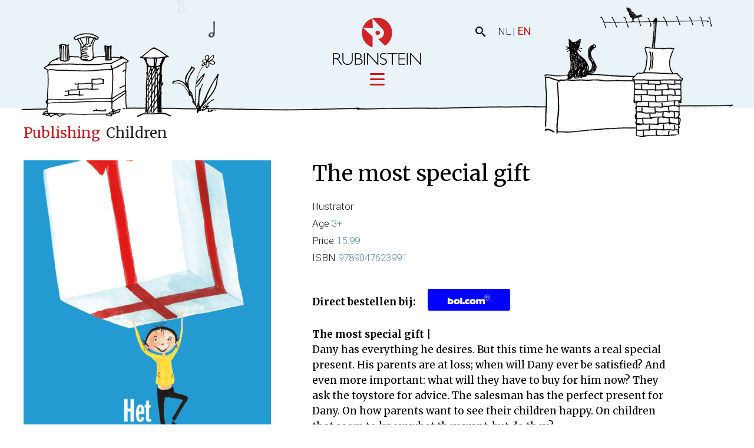

--- FILE ---
content_type: text/html; charset=UTF-8
request_url: https://www.rubinstein.nl/en/boeken/the-most-special-gift/
body_size: 7495
content:
<!DOCTYPE html>
<!--[if IE 8 ]>    <html lang="en-GB" class="ie8"> <![endif]-->
<!--[if IE 9 ]>    <html lang="en-GB" class="ie9"> <![endif]-->
<!--[if (gt IE 9)|!(IE)]><!-->
<html lang="en-GB">
<!--<![endif]-->
<head>
  <meta name="google-site-verification" content="PFNFJqyUmAyNAKgl2bsW7uO0ZYIu0VYu35nx3eDjLhc" />
  <meta charset="UTF-8" />
  <meta http-equiv="X-UA-Compatible" content="IE=edge">
  
  <meta name="viewport" content="width=device-width, initial-scale=1, user-scalable=no">
  <meta name="format-detection" content="telephone=no">
  <link rel="apple-touch-icon" sizes="57x57" href="https://www.rubinstein.nl/wp-content/themes/rubinstein/img/favicon/apple-icon-57x57.png">
  <link rel="apple-touch-icon" sizes="60x60" href="https://www.rubinstein.nl/wp-content/themes/rubinstein/img/favicon/apple-icon-60x60.png">
  <link rel="apple-touch-icon" sizes="72x72" href="https://www.rubinstein.nl/wp-content/themes/rubinstein/img/favicon/apple-icon-72x72.png">
  <link rel="apple-touch-icon" sizes="76x76" href="https://www.rubinstein.nl/wp-content/themes/rubinstein/img/favicon/apple-icon-76x76.png">
  <link rel="apple-touch-icon" sizes="114x114" href="https://www.rubinstein.nl/wp-content/themes/rubinstein/img/favicon/apple-icon-114x114.png">
  <link rel="apple-touch-icon" sizes="120x120" href="https://www.rubinstein.nl/wp-content/themes/rubinstein/img/favicon/apple-icon-120x120.png">
  <link rel="apple-touch-icon" sizes="144x144" href="https://www.rubinstein.nl/wp-content/themes/rubinstein/img/favicon/apple-icon-144x144.png">
  <link rel="apple-touch-icon" sizes="152x152" href="https://www.rubinstein.nl/wp-content/themes/rubinstein/img/favicon/apple-icon-152x152.png">
  <link rel="apple-touch-icon" sizes="180x180" href="https://www.rubinstein.nl/wp-content/themes/rubinstein/img/favicon/apple-icon-180x180.png">
  <link rel="icon" type="image/png" sizes="192x192"  href="https://www.rubinstein.nl/wp-content/themes/rubinstein/img/favicon/android-icon-192x192.png">
  <link rel="icon" type="image/png" sizes="32x32" href="https://www.rubinstein.nl/wp-content/themes/rubinstein/img/favicon/favicon-32x32.png">
  <link rel="icon" type="image/png" sizes="96x96" href="https://www.rubinstein.nl/wp-content/themes/rubinstein/img/favicon/favicon-96x96.png">
  <link rel="icon" type="image/png" sizes="16x16" href="https://www.rubinstein.nl/wp-content/themes/rubinstein/img/favicon/favicon-16x16.png">
  <link rel="manifest" href="https://www.rubinstein.nl/wp-content/themes/rubinstein/img/favicon/manifest.json">
  <link rel="profile" href="http://gmpg.org/xfn/11" />
  <link href="https://fonts.googleapis.com/css?family=Merriweather:400,700|Roboto:300" rel="stylesheet">
  <meta name='robots' content='index, follow, max-image-preview:large, max-snippet:-1, max-video-preview:-1' />
	<style>img:is([sizes="auto" i], [sizes^="auto," i]) { contain-intrinsic-size: 3000px 1500px }</style>
	<link rel="alternate" href="https://www.rubinstein.nl/boeken/het-cadeau/" hreflang="nl" />
<link rel="alternate" href="https://www.rubinstein.nl/en/boeken/the-most-special-gift/" hreflang="en" />

	<!-- This site is optimized with the Yoast SEO plugin v26.4 - https://yoast.com/wordpress/plugins/seo/ -->
	<title>Rubinstein Publishers | The most special gift | Harmen van Straaten</title>
	<meta name="description" content="The most special gift | Discover our Little Golden Books, audiobooks, (picture)books, books with cd for every age! Licenses of The Daily Fables, Fiep Westendorp, Mouse Mansion, Pippi Longstocking, Toonder, Mordillo, Hitobitos. All tailor made!" />
	<link rel="canonical" href="https://www.rubinstein.nl/en/boeken/the-most-special-gift/" />
	<meta property="og:locale" content="en_GB" />
	<meta property="og:locale:alternate" content="nl_NL" />
	<meta property="og:type" content="article" />
	<meta property="og:title" content="Rubinstein Publishers | The most special gift | Harmen van Straaten" />
	<meta property="og:description" content="The most special gift | Discover our Little Golden Books, audiobooks, (picture)books, books with cd for every age! Licenses of The Daily Fables, Fiep Westendorp, Mouse Mansion, Pippi Longstocking, Toonder, Mordillo, Hitobitos. All tailor made!" />
	<meta property="og:url" content="https://www.rubinstein.nl/en/boeken/the-most-special-gift/" />
	<meta property="og:site_name" content="Rubinstein" />
	<meta property="article:publisher" content="https://www.facebook.com/uitgeverijrubinstein" />
	<meta property="article:modified_time" content="2018-10-30T10:38:59+00:00" />
	<meta property="og:image" content="https://www.rubinstein.nl/wp-content/uploads/2017/08/het-cadeau-3.jpg" />
	<meta property="og:image:width" content="1932" />
	<meta property="og:image:height" content="3342" />
	<meta property="og:image:type" content="image/jpeg" />
	<meta name="twitter:card" content="summary_large_image" />
	<meta name="twitter:site" content="@uitgrubinstein" />
	<script type="application/ld+json" class="yoast-schema-graph">{"@context":"https://schema.org","@graph":[{"@type":"WebPage","@id":"https://www.rubinstein.nl/en/boeken/the-most-special-gift/","url":"https://www.rubinstein.nl/en/boeken/the-most-special-gift/","name":"Rubinstein Publishers | The most special gift | Harmen van Straaten","isPartOf":{"@id":"https://www.rubinstein.nl/en/homepage-english-2/#website"},"primaryImageOfPage":{"@id":"https://www.rubinstein.nl/en/boeken/the-most-special-gift/#primaryimage"},"image":{"@id":"https://www.rubinstein.nl/en/boeken/the-most-special-gift/#primaryimage"},"thumbnailUrl":"https://www.rubinstein.nl/wp-content/uploads/2017/08/het-cadeau-3.jpg","datePublished":"2018-05-16T08:13:40+00:00","dateModified":"2018-10-30T10:38:59+00:00","description":"The most special gift | Discover our Little Golden Books, audiobooks, (picture)books, books with cd for every age! Licenses of The Daily Fables, Fiep Westendorp, Mouse Mansion, Pippi Longstocking, Toonder, Mordillo, Hitobitos. All tailor made!","breadcrumb":{"@id":"https://www.rubinstein.nl/en/boeken/the-most-special-gift/#breadcrumb"},"inLanguage":"en-GB","potentialAction":[{"@type":"ReadAction","target":["https://www.rubinstein.nl/en/boeken/the-most-special-gift/"]}]},{"@type":"ImageObject","inLanguage":"en-GB","@id":"https://www.rubinstein.nl/en/boeken/the-most-special-gift/#primaryimage","url":"https://www.rubinstein.nl/wp-content/uploads/2017/08/het-cadeau-3.jpg","contentUrl":"https://www.rubinstein.nl/wp-content/uploads/2017/08/het-cadeau-3.jpg","width":1932,"height":3342,"caption":"ISBN 9789047623991"},{"@type":"BreadcrumbList","@id":"https://www.rubinstein.nl/en/boeken/the-most-special-gift/#breadcrumb","itemListElement":[{"@type":"ListItem","position":1,"name":"Home","item":"https://www.rubinstein.nl/en/homepage-english-2/"},{"@type":"ListItem","position":2,"name":"The most special gift"}]},{"@type":"WebSite","@id":"https://www.rubinstein.nl/en/homepage-english-2/#website","url":"https://www.rubinstein.nl/en/homepage-english-2/","name":"Rubinstein","description":"Uitgeverij Rubinstein","potentialAction":[{"@type":"SearchAction","target":{"@type":"EntryPoint","urlTemplate":"https://www.rubinstein.nl/en/homepage-english-2/?s={search_term_string}"},"query-input":{"@type":"PropertyValueSpecification","valueRequired":true,"valueName":"search_term_string"}}],"inLanguage":"en-GB"}]}</script>
	<!-- / Yoast SEO plugin. -->


<link rel='stylesheet' id='baseCSS-css' href='https://www.rubinstein.nl/wp-content/themes/rubinstein/css/dist/style.css?ver=1.4' type='text/css' media='all' />
<script type="text/javascript" src="https://www.rubinstein.nl/wp-includes/js/jquery/jquery.min.js?ver=3.7.1" id="jquery-core-js"></script>
<link rel='shortlink' href='https://www.rubinstein.nl/?p=16736' />
  
    <!--[if lt IE 9]>
      <script src="http://html5shiv.googlecode.com/svn/trunk/html5.js"></script>
    <![endif]-->

  <!-- Google Tag Manager -->
  <script>(function(w,d,s,l,i){w[l]=w[l]||[];w[l].push({'gtm.start':
  new Date().getTime(),event:'gtm.js'});var f=d.getElementsByTagName(s)[0],
  j=d.createElement(s),dl=l!='dataLayer'?'&l='+l:'';j.async=true;j.src=
  'https://www.googletagmanager.com/gtm.js?id='+i+dl;f.parentNode.insertBefore(j,f);
  })(window,document,'script','dataLayer','GTM-NQV5NXF6');</script>
  <!-- End Google Tag Manager-->

</head>
  <body class="wp-singular boeken-template-default single single-boeken postid-16736 wp-theme-rubinstein">
  
  <!-- Google Tag Manager (noscript) -->
  <noscript><iframe src="https://www.googletagmanager.com/ns.html?id=GTM-NQV5NXF6"
  height="0" width="0" style="display:none;visibility:hidden"></iframe></noscript>
  <!-- End Google Tag Manager (noscript) -->

    <div data-rocket-location-hash="aa6a8950a3bab019f55b5259d7f8ccfd" class="c-shadow-site-header">
      <div data-rocket-location-hash="1cfa2730b1ed6346e4a103b9e28cc166" class="c-shadow-site-header__roof h-img-container">
        <img src="https://www.rubinstein.nl/wp-content/themes/rubinstein/img/roof.png"/>
        <div data-rocket-location-hash="cedad6b277872b72ab3d25dc11a68229" class="g-cat h-img-container">
          <img class="s-cat-body" src="https://www.rubinstein.nl/wp-content/themes/rubinstein/img/cat.png"/>
          <img class="s-cat-tail" src="https://www.rubinstein.nl/wp-content/themes/rubinstein/img/cat-tail.png"/>
          <img class="s-cat-whiskers" src="https://www.rubinstein.nl/wp-content/themes/rubinstein/img/cat-whiskers.png"/>
        </div>
      </div>
      <div data-rocket-location-hash="9dd24524ed6365e24e0013a7d85f15d6" class="c-chimney-notes">
        <span class="c-note c-note--1"><span><img src="https://www.rubinstein.nl/wp-content/themes/rubinstein/img/note-a.png"/></span></span>
        <span class="c-note c-note--2"><span><img src="https://www.rubinstein.nl/wp-content/themes/rubinstein/img/note.png"/></span></span>
        <span class="c-note c-note--3"><span><img src="https://www.rubinstein.nl/wp-content/themes/rubinstein/img/note-k.png"/></span></span>
        <span class="c-note c-note--4"><span><img src="https://www.rubinstein.nl/wp-content/themes/rubinstein/img/note-large.png"/></span></span>
        <span class="c-note c-note--5"><span><img src="https://www.rubinstein.nl/wp-content/themes/rubinstein/img/note-small.png"/></span></span>
      </div>
    </div>
    <header data-rocket-location-hash="3e131339776901b07fb1661714c7d72c" class="c-site-header">
      <div data-rocket-location-hash="1abced336a24a6697530f3d09f884cf8" class="c-site-header__inner">
        <div data-rocket-location-hash="8ad258a304d353eca93db7c0ca4a5f96" class="c-site-search">
          <button class="c-toggle-search" data-js="ui-toggle-search"><span class="icon-search"></span></button>
          <form class="c-site-search-form is-hidden" method="get" action="https://www.rubinstein.nl/en/homepage-english-2" role="search">
            <input class="c-site-search-form__input" type="text" name="s" data-site-search/>
            <button class="c-button c-site-search-form__button" type="submit">Zoek</button>
          </form>
        </div>
        <div data-rocket-location-hash="af46888a57b26cd16e60a13d8bd10f56" class="c-language-switch">
              <a href="https://www.rubinstein.nl/boeken/het-cadeau/">NL</a> | <span>EN</span>
        </div>

        <div data-rocket-location-hash="2d38d540009d71bac0d3b01818fa5b19" class="l-content-container js-total-nav-height">
          <div class="c-site-header__default">
            <a class="c-site-header__logo h-img-container" href="https://www.rubinstein.nl/en/homepage-english-2" title="Home">
              <img class="s-default-logo" src="https://www.rubinstein.nl/wp-content/themes/rubinstein/img/rubinstein-logo.svg" alt="Rubinstein"/>
              <img class="s-wide-logo" src="https://www.rubinstein.nl/wp-content/themes/rubinstein/img/rubinstein-logo-alternate.svg" alt="Rubinstein"/>
            </a>
            <button class="c-site-nav-button js-site-nav-toggle">
              <span class="c-site-nav-button__line c-site-nav-button__line--1"></span>
              <span class="c-site-nav-button__line c-site-nav-button__line--2"></span>
              <span class="c-site-nav-button__line c-site-nav-button__line--3"></span>
            </button>
          </div>

          <div id="js-nav-large-screen">
            <nav class="c-site-nav">
              <div class="menu-hoofdmenu-engels-container"><ul id="menu-hoofdmenu-engels" class="menu"><li id="menu-item-14638" class="menu-item menu-item-type-post_type menu-item-object-page menu-item-has-children menu-item-14638"><a href="https://www.rubinstein.nl/en/publisher/"><span>Publisher</span></a>
<div class="c-sub-menu"><div class="c-sub-menu__inner"><ul>
	<li id="menu-item-24279" class="menu-item menu-item-type-post_type menu-item-object-page menu-item-24279"><a href="https://www.rubinstein.nl/en/publisher/new/"><span>New</span></a></li>
	<li id="menu-item-24277" class="menu-item menu-item-type-post_type menu-item-object-page menu-item-24277"><a href="https://www.rubinstein.nl/en/publisher/children/"><span>Children books</span></a></li>
	<li id="menu-item-24278" class="menu-item menu-item-type-post_type menu-item-object-page menu-item-24278"><a href="https://www.rubinstein.nl/en/publisher/adults/"><span>Adult books</span></a></li>
	<li id="menu-item-25488" class="menu-item menu-item-type-post_type menu-item-object-page menu-item-25488"><a href="https://www.rubinstein.nl/en/publisher/upcoming/"><span>Upcoming</span></a></li>
	<li id="menu-item-24280" class="menu-item menu-item-type-post_type menu-item-object-page menu-item-24280"><a href="https://www.rubinstein.nl/en/publisher/foreign-rights/"><span>Foreign Rights</span></a></li>
</ul></div></div>
</li>
<li id="menu-item-14654" class="menu-item menu-item-type-post_type menu-item-object-page menu-item-has-children menu-item-14654"><a href="https://www.rubinstein.nl/en/conceptfactory/"><span>Conceptfactory</span></a>
<div class="c-sub-menu"><div class="c-sub-menu__inner"><ul>
	<li id="menu-item-18663" class="menu-item menu-item-type-post_type menu-item-object-page menu-item-18663"><a href="https://www.rubinstein.nl/en/conceptfactory/cases-en/"><span>Cases</span></a></li>
	<li id="menu-item-14657" class="menu-item menu-item-type-post_type menu-item-object-page menu-item-14657"><a href="https://www.rubinstein.nl/en/conceptfactory/concepts-ideas/"><span>Concepts &#038; Ideas</span></a></li>
</ul></div></div>
</li>
<li id="menu-item-14641" class="menu-item menu-item-type-post_type menu-item-object-page menu-item-has-children menu-item-14641"><a href="https://www.rubinstein.nl/en/licensing-en/"><span>Licensing</span></a>
<div class="c-sub-menu"><div class="c-sub-menu__inner"><ul>
	<li id="menu-item-14642" class="menu-item menu-item-type-post_type menu-item-object-page menu-item-14642"><a href="https://www.rubinstein.nl/en/licensing-en/licensing/"><span>Licensing</span></a></li>
</ul></div></div>
</li>
<li id="menu-item-14643" class="menu-item menu-item-type-post_type menu-item-object-page menu-item-has-children menu-item-14643"><a href="https://www.rubinstein.nl/en/movies-and-theatre/"><span>Movies and Theatre</span></a>
<div class="c-sub-menu"><div class="c-sub-menu__inner"><ul>
	<li id="menu-item-14644" class="menu-item menu-item-type-post_type menu-item-object-page menu-item-14644"><a href="https://www.rubinstein.nl/en/rubinstein-media-development-animation-series-audio-productions-guiding/"><span>Our productions</span></a></li>
</ul></div></div>
</li>
<li id="menu-item-14645" class="menu-item menu-item-type-post_type menu-item-object-page menu-item-has-children menu-item-14645"><a href="https://www.rubinstein.nl/en/about/"><span>About</span></a>
<div class="c-sub-menu"><div class="c-sub-menu__inner"><ul>
	<li id="menu-item-14647" class="menu-item menu-item-type-post_type menu-item-object-page menu-item-14647"><a href="https://www.rubinstein.nl/en/about/about-rubinstein/"><span>About Rubinstein</span></a></li>
	<li id="menu-item-14646" class="menu-item menu-item-type-post_type menu-item-object-page menu-item-14646"><a href="https://www.rubinstein.nl/en/about/contact-information/"><span>Contact</span></a></li>
</ul></div></div>
</li>
</ul></div>              </nav>
            </div>
          </div>
        </div>
      </header>
      <div data-rocket-location-hash="d223ccad7736710f2162fbc4e039440c" id="js-nav-small-screen"></div>
      <div data-rocket-location-hash="99c3af6f724263ec7dfdd9c1fe4e3a05" class="l-body-wrapper">
        <div data-rocket-location-hash="4783b099baca37a7a72499fceaa92881" class="l-site-wrapper"> 


<main data-rocket-location-hash="812b81c9f43c5cc842386dc8b3312fda" class="l-main-content">
	<div data-rocket-location-hash="9c2cf7bde7de1e4bc365f0714d4bbfa7" class="l-content-container">
    <span class="c-breadcrumb">
      <span class="c-breadcrumb__parent">Publishing</span>
      <span class="c-breadcrumb__term">&nbsp;Children</span>    </span>
	  <article class="c-book-detail">
      <div class="l-column-container">
        <div class="l-column l-column--small">
          <div class="c-book-detail__img h-img-container">
                          <img src="https://www.rubinstein.nl/wp-content/uploads/2017/08/het-cadeau-3-420x727.jpg" alt="Het Cadeau" title="Het cadeau" data-item-caption="ISBN 9789047623991" />                                  <div class="c-book-detail__preview">
                                      <a class="c-button c-button--external c-button--orange" href="https://www.rubinstein.nl/wp-content/uploads/2017/08/9789047623991.pdf" target="_blank">Preview copy</a>
                                  </div>
                                     </div>
                   </div>
        <div class="l-column l-column--large">
          <div class="l-bodytext">
      		  <h1 class="c-book-detail__title">The most special gift</h1>
            <div class="c-book-meta">
            <ul class="l-list l-list--book-meta">
                            <li class="l-list-item"><span class="c-book-meta__label">Illustrator </span><h2 class="c-book-meta__value"></h2></li>                                                                                                  <li class="l-list-item"><span class="c-book-meta__label">Age </span><h2 class="c-book-meta__value">3+</h2></li>              <li class="l-list-item"><span class="c-book-meta__label">Price </span><h2 class="c-book-meta__value">15.99</h2></li>              <li class="l-list-item"><span class="c-book-meta__label">ISBN </span><h2 class="c-book-meta__value">9789047623991</h2></div></li>
            </ul>
            
                          <div class="store-links-container">
                <p class="store-links-description">Direct bestellen bij:</p>
                <div class="store-links">
                  <a class="store-link" target="_blank" href="http://partnerprogramma.bol.com/click/click?p=1&s=3245&t=p&sec=books-nl&f=PDL&pid=9200000079711479&name=Rubinstein&subid=9789047623991"><img src="https://www.rubinstein.nl/wp-content/themes/rubinstein/img/b-bol.svg" alt="Link to Bol.com"></a>                                                    </div>
              </div>
                        
            <div class="c-book-detail__content"><h4><strong>The most special gift |</strong></h4>
<p>Dany has everything he desires. But this time he wants a real special present. His parents are at loss; when will Dany ever be satisfied? And even more important: what will they have to buy for him now? They ask the toystore for advice. The salesman has the perfect present for Dany. On how parents want to see their children happy. On children that seem to know what they want, but do they?</p>
<p>A BOOK WITH RIBBON Pages: 32 Rights: Worldwide Age: 4+</p>
</div>

                      </div>
        </div>
      </div>
      	  </article>
  </div>
</main>
			<div data-rocket-location-hash="4cb9d78eb8e20942ca12c95ea6d19b47" class="c-footer-push"></div>
		</div>
		<footer data-rocket-location-hash="bf1883cf2a95472374f3321618d2edc4" class="c-site-footer">
			<div class="l-content-container">
        <!-- brochures, can be found in ACF options -->
                  <div class="c-brochure-container">
          <h3 class="c-brochure-container__title">Catalogues</h3>
          <ul class="l-brochure-list">
                        <li class="l-brochure-item">
              <div class="c-brochure">
                          <div class="c-brochure__img h-img-container">
                <a href="https://www.rubinstein.nl/wp-content/uploads/2025/09/Foreign-Rights-Frankfurt-2025-mail.pdf" target="_blank">
                  <img src="https://www.rubinstein.nl/wp-content/uploads/2025/09/errwefdf-175x250.png" alt="errwefdf" title="errwefdf" data-item-caption="" />                </a>
              </div>
              <div class="c-brochure__description">
                <h4 class="c-brochure__title"><a href="https://www.rubinstein.nl/wp-content/uploads/2025/09/Foreign-Rights-Frankfurt-2025-mail.pdf" target="_blank">Foreign Rights Catalogue Frankfurt 2025</a></h4>
                <p>Flip through PDF</p>
                <a class="c-button c-button--small c-button--orange" href="https://www.rubinstein.nl/wp-content/uploads/2025/09/Foreign-Rights-Frankfurt-2025-mail.pdf" target="_blank">View</a>
              </div>
                        </div>
            </li>
                        <li class="l-brochure-item">
              <div class="c-brochure">
                          <div class="c-brochure__img h-img-container">
                <a href="https://www.rubinstein.nl/wp-content/uploads/2025/02/Foreign-Rights-Bologna-2025-d.pdf" target="_blank">
                  <img src="https://www.rubinstein.nl/wp-content/uploads/2025/02/Foreign-Rights-Catalogue-Bologna-2025-177x250.jpg" alt="Foreign Rights Catalogue Bologna 2025" title="Foreign Rights Catalogue Bologna 2025" data-item-caption="" />                </a>
              </div>
              <div class="c-brochure__description">
                <h4 class="c-brochure__title"><a href="https://www.rubinstein.nl/wp-content/uploads/2025/02/Foreign-Rights-Bologna-2025-d.pdf" target="_blank">Foreign Rights Catalogue Bologna 2025</a></h4>
                <p>Flip through PDF</p>
                <a class="c-button c-button--small c-button--orange" href="https://www.rubinstein.nl/wp-content/uploads/2025/02/Foreign-Rights-Bologna-2025-d.pdf" target="_blank">View</a>
              </div>
                        </div>
            </li>
                        <li class="l-brochure-item">
              <div class="c-brochure">
                          <div class="c-brochure__img h-img-container">
                <a href="https://www.rubinstein.nl/wp-content/uploads/2024/10/Foreign-Rights-Frankfurt-2024-c.pdf" target="_blank">
                  <img src="https://www.rubinstein.nl/wp-content/uploads/2024/10/frankfurt-cat.-voorkant-175x250.jpg" alt="frankfurt cat. voorkant" title="frankfurt cat. voorkant" data-item-caption="" />                </a>
              </div>
              <div class="c-brochure__description">
                <h4 class="c-brochure__title"><a href="https://www.rubinstein.nl/wp-content/uploads/2024/10/Foreign-Rights-Frankfurt-2024-c.pdf" target="_blank">Foreign Rights Catalogue Bologna 2024</a></h4>
                <p>Flip through PDF</p>
                <a class="c-button c-button--small c-button--orange" href="https://www.rubinstein.nl/wp-content/uploads/2024/10/Foreign-Rights-Frankfurt-2024-c.pdf" target="_blank">View</a>
              </div>
                        </div>
            </li>
                      </ul>
          </div>
                <div class="c-site-social">
          <h3 class="c-site-social__title">Follow our world</h3>
          <ul class="l-social-list">
            <li class="l-social-item"><a class="c-social-link" href="https://www.facebook.com/uitgeverijrubinstein" target="_blank"><span class="icon-facebook"></span></a></li>                        <li class="l-social-item"><a class="c-social-link" href="https://www.instagram.com/uitgeverijrubinstein" target="_blank"><span class="icon-instagram"></span></a></li>            <li class="l-social-item"><a class="c-social-link" href="https://www.linkedin.com/company/2250161" target="_blank"><span class="icon-linkedin"></span></a></li>            <li class="l-social-item"><a class="c-social-link" href="https://www.youtube.com/@uitgeverijrubinstein3580" target="_blank"><span class="icon-youtube"></span></a></li>          </ul>
        </div>
        <div class="c-footer-nav">
          <nav class="c-site-nav">
            <div class="menu-hoofdmenu-engels-container"><ul id="menu-hoofdmenu-engels-1" class="menu"><li class="menu-item menu-item-type-post_type menu-item-object-page menu-item-has-children menu-item-14638"><a href="https://www.rubinstein.nl/en/publisher/"><span>Publisher</span></a>
<div class="c-sub-menu"><div class="c-sub-menu__inner"><ul>
	<li class="menu-item menu-item-type-post_type menu-item-object-page menu-item-24279"><a href="https://www.rubinstein.nl/en/publisher/new/"><span>New</span></a></li>
	<li class="menu-item menu-item-type-post_type menu-item-object-page menu-item-24277"><a href="https://www.rubinstein.nl/en/publisher/children/"><span>Children books</span></a></li>
	<li class="menu-item menu-item-type-post_type menu-item-object-page menu-item-24278"><a href="https://www.rubinstein.nl/en/publisher/adults/"><span>Adult books</span></a></li>
	<li class="menu-item menu-item-type-post_type menu-item-object-page menu-item-25488"><a href="https://www.rubinstein.nl/en/publisher/upcoming/"><span>Upcoming</span></a></li>
	<li class="menu-item menu-item-type-post_type menu-item-object-page menu-item-24280"><a href="https://www.rubinstein.nl/en/publisher/foreign-rights/"><span>Foreign Rights</span></a></li>
</ul></div></div>
</li>
<li class="menu-item menu-item-type-post_type menu-item-object-page menu-item-has-children menu-item-14654"><a href="https://www.rubinstein.nl/en/conceptfactory/"><span>Conceptfactory</span></a>
<div class="c-sub-menu"><div class="c-sub-menu__inner"><ul>
	<li class="menu-item menu-item-type-post_type menu-item-object-page menu-item-18663"><a href="https://www.rubinstein.nl/en/conceptfactory/cases-en/"><span>Cases</span></a></li>
	<li class="menu-item menu-item-type-post_type menu-item-object-page menu-item-14657"><a href="https://www.rubinstein.nl/en/conceptfactory/concepts-ideas/"><span>Concepts &#038; Ideas</span></a></li>
</ul></div></div>
</li>
<li class="menu-item menu-item-type-post_type menu-item-object-page menu-item-has-children menu-item-14641"><a href="https://www.rubinstein.nl/en/licensing-en/"><span>Licensing</span></a>
<div class="c-sub-menu"><div class="c-sub-menu__inner"><ul>
	<li class="menu-item menu-item-type-post_type menu-item-object-page menu-item-14642"><a href="https://www.rubinstein.nl/en/licensing-en/licensing/"><span>Licensing</span></a></li>
</ul></div></div>
</li>
<li class="menu-item menu-item-type-post_type menu-item-object-page menu-item-has-children menu-item-14643"><a href="https://www.rubinstein.nl/en/movies-and-theatre/"><span>Movies and Theatre</span></a>
<div class="c-sub-menu"><div class="c-sub-menu__inner"><ul>
	<li class="menu-item menu-item-type-post_type menu-item-object-page menu-item-14644"><a href="https://www.rubinstein.nl/en/rubinstein-media-development-animation-series-audio-productions-guiding/"><span>Our productions</span></a></li>
</ul></div></div>
</li>
<li class="menu-item menu-item-type-post_type menu-item-object-page menu-item-has-children menu-item-14645"><a href="https://www.rubinstein.nl/en/about/"><span>About</span></a>
<div class="c-sub-menu"><div class="c-sub-menu__inner"><ul>
	<li class="menu-item menu-item-type-post_type menu-item-object-page menu-item-14647"><a href="https://www.rubinstein.nl/en/about/about-rubinstein/"><span>About Rubinstein</span></a></li>
	<li class="menu-item menu-item-type-post_type menu-item-object-page menu-item-14646"><a href="https://www.rubinstein.nl/en/about/contact-information/"><span>Contact</span></a></li>
</ul></div></div>
</li>
</ul></div>           </nav>
           <a class="c-site-footer__contact" href="https://www.rubinstein.nl/over-ons/contact/">Contact</a>
           <div class="c-footer-dandelion h-img-container js-unveil">
             <img class="c-footer-dandelion__plant" src="https://www.rubinstein.nl/wp-content/themes/rubinstein/img/dandelion.png"/>
             <img class="c-footer-dandelion__flower" src="https://www.rubinstein.nl/wp-content/themes/rubinstein/img/dandelion-flower.png"/>
             <img class="c-footer-dandelion__faded" src="https://www.rubinstein.nl/wp-content/themes/rubinstein/img/dandelion-faded.png"/>
             <span class="c-footer-dandelion__petals"><img src="https://www.rubinstein.nl/wp-content/themes/rubinstein/img/dandelion-petals.png"/></span>
           </div>
           <div class="c-footer-vegetation h-img-container">
              <img src="https://www.rubinstein.nl/wp-content/themes/rubinstein/img/vegetation.png"/>
           </div>
           <div class="c-footer-bicycle h-img-container">
              <img src="https://www.rubinstein.nl/wp-content/themes/rubinstein/img/bicycle.png"/>
           </div>
           <div class="footer-promo">Website by <a target="_blank" href="https://studioparkers.nl">Parkers</a></div>
         </div>
       </div>
		</footer>
	</div>
	<div data-rocket-location-hash="72eb581f4fe7a5d0a8729544cc8cef7f" class="c-fade-filter" data-js="ui-close-all"></div>
  <div data-rocket-location-hash="5b2213f07be6e9a8f1acf992e84d5902" class="c-video-lightbox">
    <div data-rocket-location-hash="91ef37bc9f24f80120fdf1aa1af6bb4a" class="c-video-lightbox__inner">
      <header data-rocket-location-hash="ffa2db0f12b47fa9cb3da1f4fdb2acaf" class="c-video-lightbox__header"><button class="c-button c-video-lightbox__close" data-js="ui-close-all"><span class="icon-cross"></span></button></header>
      <div data-rocket-location-hash="468734b1fb1425c06811256f25cd53f7" class="c-video-lightbox__main"></div>
    </div>
  </div>
  	<script type="speculationrules">
{"prefetch":[{"source":"document","where":{"and":[{"href_matches":"\/*"},{"not":{"href_matches":["\/wp-*.php","\/wp-admin\/*","\/wp-content\/uploads\/*","\/wp-content\/*","\/wp-content\/plugins\/*","\/wp-content\/themes\/rubinstein\/*","\/*\\?(.+)"]}},{"not":{"selector_matches":"a[rel~=\"nofollow\"]"}},{"not":{"selector_matches":".no-prefetch, .no-prefetch a"}}]},"eagerness":"conservative"}]}
</script>
<script type="text/javascript" id="pll_cookie_script-js-after">
/* <![CDATA[ */
(function() {
				var expirationDate = new Date();
				expirationDate.setTime( expirationDate.getTime() + 31536000 * 1000 );
				document.cookie = "pll_language=en; expires=" + expirationDate.toUTCString() + "; path=/; secure; SameSite=Lax";
			}());
/* ]]> */
</script>
<script type="text/javascript" src="https://www.rubinstein.nl/wp-content/themes/rubinstein/js/vendor/swiper.jquery.min.js?ver=3.4.1" id="swiper-js"></script>
<script type="text/javascript" src="https://www.rubinstein.nl/wp-includes/js/imagesloaded.min.js?ver=5.0.0" id="imagesloaded-js"></script>
<script type="text/javascript" src="https://www.rubinstein.nl/wp-includes/js/masonry.min.js?ver=4.2.2" id="masonry-js"></script>
<script type="text/javascript" src="https://www.rubinstein.nl/wp-content/themes/rubinstein/js/vendor/lazyload.v2.js?ver=2.0" id="lazyload-js"></script>
<script type="text/javascript" src="https://www.rubinstein.nl/wp-content/themes/rubinstein/js/plugins.min.js?ver=1.4" id="plugins-js"></script>
<script type="text/javascript" id="general-js-extra">
/* <![CDATA[ */
var sitevars = {"site_url":"https:\/\/www.rubinstein.nl\/wp-content\/themes\/rubinstein"};
/* ]]> */
</script>
<script type="text/javascript" src="https://www.rubinstein.nl/wp-content/themes/rubinstein/js/general.min.js?ver=1.4" id="general-js"></script>
<script type="text/javascript" id="be-load-more-js-extra">
/* <![CDATA[ */
var beloadmore = {"url":"https:\/\/www.rubinstein.nl\/wp-admin\/admin-ajax.php","query":{"page":"","lang":"en","boeken":"the-most-special-gift","post_type":"boeken","name":"the-most-special-gift"}};
/* ]]> */
</script>
<script type="text/javascript" src="https://www.rubinstein.nl/wp-content/themes/rubinstein/js/load-more.min.js?ver=1.0" id="be-load-more-js"></script>
<script type="text/javascript" src="https://www.rubinstein.nl/wp-includes/js/jquery/ui/core.min.js?ver=1.13.3" id="jquery-ui-core-js"></script>
<script type="text/javascript" src="https://www.rubinstein.nl/wp-includes/js/jquery/ui/menu.min.js?ver=1.13.3" id="jquery-ui-menu-js"></script>
<script type="text/javascript" src="https://www.rubinstein.nl/wp-includes/js/dist/dom-ready.min.js?ver=f77871ff7694fffea381" id="wp-dom-ready-js"></script>
<script type="text/javascript" src="https://www.rubinstein.nl/wp-includes/js/dist/hooks.min.js?ver=4d63a3d491d11ffd8ac6" id="wp-hooks-js"></script>
<script type="text/javascript" src="https://www.rubinstein.nl/wp-includes/js/dist/i18n.min.js?ver=5e580eb46a90c2b997e6" id="wp-i18n-js"></script>
<script type="text/javascript" id="wp-i18n-js-after">
/* <![CDATA[ */
wp.i18n.setLocaleData( { 'text direction\u0004ltr': [ 'ltr' ] } );
/* ]]> */
</script>
<script type="text/javascript" id="wp-a11y-js-translations">
/* <![CDATA[ */
( function( domain, translations ) {
	var localeData = translations.locale_data[ domain ] || translations.locale_data.messages;
	localeData[""].domain = domain;
	wp.i18n.setLocaleData( localeData, domain );
} )( "default", {"translation-revision-date":"2025-11-13 00:57:08+0000","generator":"GlotPress\/4.0.3","domain":"messages","locale_data":{"messages":{"":{"domain":"messages","plural-forms":"nplurals=2; plural=n != 1;","lang":"en_GB"},"Notifications":["Notifications"]}},"comment":{"reference":"wp-includes\/js\/dist\/a11y.js"}} );
/* ]]> */
</script>
<script type="text/javascript" src="https://www.rubinstein.nl/wp-includes/js/dist/a11y.min.js?ver=3156534cc54473497e14" id="wp-a11y-js"></script>
<script type="text/javascript" src="https://www.rubinstein.nl/wp-includes/js/jquery/ui/autocomplete.min.js?ver=1.13.3" id="jquery-ui-autocomplete-js"></script>
<script type="text/javascript" id="autocomplete-js-extra">
/* <![CDATA[ */
var opts = {"url":"https:\/\/www.rubinstein.nl\/wp-admin\/admin-ajax.php","query":{"page":"","lang":"en","boeken":"the-most-special-gift","post_type":"boeken","name":"the-most-special-gift"}};
/* ]]> */
</script>
<script type="text/javascript" src="https://www.rubinstein.nl/wp-content/themes/rubinstein/js/search_autocomplete.js?ver=true" id="autocomplete-js"></script>
    <script>var rocket_beacon_data = {"ajax_url":"https:\/\/www.rubinstein.nl\/wp-admin\/admin-ajax.php","nonce":"9e3db5216a","url":"https:\/\/www.rubinstein.nl\/en\/boeken\/the-most-special-gift","is_mobile":false,"width_threshold":1600,"height_threshold":700,"delay":500,"debug":null,"status":{"atf":true,"lrc":true,"preconnect_external_domain":true},"elements":"img, video, picture, p, main, div, li, svg, section, header, span","lrc_threshold":1800,"preconnect_external_domain_elements":["link","script","iframe"],"preconnect_external_domain_exclusions":["static.cloudflareinsights.com","rel=\"profile\"","rel=\"preconnect\"","rel=\"dns-prefetch\"","rel=\"icon\""]}</script><script data-name="wpr-wpr-beacon" src='https://www.rubinstein.nl/wp-content/plugins/wp-rocket/assets/js/wpr-beacon.min.js' async></script></body>
</html>

<!-- This website is like a Rocket, isn't it? Performance optimized by WP Rocket. Learn more: https://wp-rocket.me -->

--- FILE ---
content_type: text/css; charset=utf-8
request_url: https://www.rubinstein.nl/wp-content/themes/rubinstein/css/dist/style.css?ver=1.4
body_size: 24974
content:
/*! normalize.css v3.0.3 | MIT License | github.com/necolas/normalize.css */html{font-family:sans-serif;-ms-text-size-adjust:100%;-webkit-text-size-adjust:100%}body{margin:0}article,aside,details,figcaption,figure,footer,header,hgroup,main,menu,nav,section,summary{display:block}audio,canvas,progress,video{display:inline-block;vertical-align:baseline}audio:not([controls]){display:none;height:0}[hidden],template{display:none}a{background-color:rgba(0,0,0,0)}a:active,a:hover{outline:0}abbr[title]{border-bottom:1px dotted}b,strong{font-weight:bold}dfn{font-style:italic}h1{font-size:2em;margin:.67em 0}mark{background:#ff0;color:#000}small{font-size:80%}sub,sup{font-size:75%;line-height:0;position:relative;vertical-align:baseline}sup{top:-0.5em}sub{bottom:-0.25em}img{border:0}svg:not(:root){overflow:hidden}figure{margin:1em 40px}hr{box-sizing:content-box;height:0}pre{overflow:auto}code,kbd,pre,samp{font-family:monospace,monospace;font-size:1em}button,input,optgroup,select,textarea{color:inherit;font:inherit;margin:0}button{overflow:visible}button,select{text-transform:none}button,html input[type=button],input[type=reset],input[type=submit]{-webkit-appearance:button;cursor:pointer}button[disabled],html input[disabled]{cursor:default}button::-moz-focus-inner,input::-moz-focus-inner{border:0;padding:0}input{line-height:normal}input[type=checkbox],input[type=radio]{box-sizing:border-box;padding:0}input[type=number]::-webkit-inner-spin-button,input[type=number]::-webkit-outer-spin-button{height:auto}input[type=search]{-webkit-appearance:textfield;box-sizing:content-box}input[type=search]::-webkit-search-cancel-button,input[type=search]::-webkit-search-decoration{-webkit-appearance:none}fieldset{border:1px solid silver;margin:0 2px;padding:.35em .625em .75em}legend{border:0;padding:0}textarea{overflow:auto}optgroup{font-weight:bold}table{border-collapse:collapse;border-spacing:0}td,th{padding:0}html,body{height:100%}html{box-sizing:border-box;font-size:62.5%}*,*:before,*:after{box-sizing:inherit}button,input,select{background:none;width:100%;border:1px solid #ccc;border-radius:0;height:40px;padding:0 10px;appearance:none;-webkit-appearance:none;-moz-appearance:none}button:focus,input:focus,select:focus{outline:0}button{border:0;padding:0;height:auto}input[type=radio]{display:none}input[type=radio]+label{padding-left:30px;position:relative}input[type=radio]+label:before{content:"";display:block;width:20px;height:20px;background:#ccc;position:absolute;left:0;border-radius:100%}input[type=radio]:checked+label:before{background:#000}input[type=checkbox]{display:none}input[type=checkbox]+label{padding-left:30px;position:relative}input[type=checkbox]+label:before{content:"";display:block;width:20px;height:20px;background:#fff;border:1px solid #e6ebec;border-radius:2px;position:absolute;left:0}input[type=checkbox]:checked+label:before{background:#cd1719}h1,h2,h3,h4,h5,h6,p{margin:0;font-weight:normal}ul,ol{list-style:none;margin:0;padding:0}.ui-datepicker{width:216px;height:auto;margin:5px auto 0;font:9pt Arial,sans-serif;box-shadow:0 0 10px 0 rgba(0,0,0,.5)}.ui-datepicker a{text-decoration:none}.ui-datepicker table{width:100%;border-collapse:collapse}.ui-datepicker-header{background-color:#666;color:#e0e0e0;font-weight:700;box-shadow:inset 0 1px 1px 0 rgba(250,250,250,.2);text-shadow:1px -1px 0 #000;filter:dropshadow(color=#000, offx=1, offy=-1);line-height:30px;min-height:30px !important;border-width:1px 0 0;border-style:solid;border-color:#666}.ui-datepicker tbody tr,.ui-datepicker thead{border-bottom:1px solid #bbb}.ui-datepicker-title{text-align:center}.ui-datepicker-title select{height:auto;width:auto;padding:0;border:0}.ui-datepicker-next,.ui-datepicker-prev{display:inline-block;width:30px;height:30px;text-align:center;cursor:pointer;background-repeat:no-repeat;line-height:600%;overflow:hidden}.ui-datepicker-prev{float:left;background-position:center -30px;position:relative}.ui-datepicker-prev:after{content:"";display:block;position:absolute;top:50%;right:10px;width:0;height:0;border-top:5px solid rgba(0,0,0,0);border-left:5px solid rgba(0,0,0,0);border-bottom:5px solid rgba(0,0,0,0);border-right:5px solid #ccc;transform:translateY(-50%)}.ui-datepicker-next{float:right;background-position:center 0;position:relative}.ui-datepicker-next:after{content:"";display:block;position:absolute;top:50%;right:10px;width:0;height:0;border-top:5px solid rgba(0,0,0,0);border-right:5px solid rgba(0,0,0,0);border-bottom:5px solid rgba(0,0,0,0);border-left:5px solid #ccc;transform:translateY(-50%)}.ui-datepicker thead{background:url([data-uri]);background:linear-gradient(to bottom, #f7f7f7 0, #f1f1f1 100%)}.ui-datepicker th{text-transform:uppercase;text-align:center;font-size:6pt;padding:5px 0;color:#666;text-shadow:1px 0 0 #fff;filter:dropshadow(color=#fff, offx=1, offy=0)}.ui-datepicker tbody td{padding:0;border-top:1px solid #bbb;border-right:1px solid #bbb}.ui-datepicker tbody td:last-child{border-right:0}.ui-datepicker tbody tr:last-child{border-bottom:0}.ui-datepicker td a,.ui-datepicker td span{display:inline-block;font-weight:700;text-align:center;width:30px;height:30px;line-height:30px;color:#666;text-shadow:1px 1px 0 #fff;filter:dropshadow(color=#fff, offx=1, offy=1)}.ui-datepicker-calendar .ui-state-default{background:url([data-uri]);background:linear-gradient(to bottom, #ededed 0, #dedede 100%);box-shadow:inset 1px 1px 0 0 rgba(250,250,250,.5)}.ui-datepicker-calendar .ui-state-hover{background:#f7f7f7}.ui-datepicker-calendar .ui-state-active{background:#fff2aa;border:1px solid #c19163;color:#666;box-shadow:inset 0 0 10px 0 rgba(0,0,0,.1);text-shadow:0 1px 0 #fff;filter:dropshadow(color=#FFF, offx=0, offy=1);position:relative;margin:-1px}.ui-datepicker-unselectable .ui-state-default{background:#f4f4f4;color:#b4b3b3}.ui-datepicker-calendar td:first-child .ui-state-active{width:29px;margin-left:0}.ui-datepicker-calendar td:last-child .ui-state-active{width:29px;margin-right:0}.ui-datepicker-calendar tr:last-child .ui-state-active{height:29px;margin-bottom:0}td.ui-datepicker-unselectable.ui-state-disabled{background-color:#d7d7d7}table.ui-datepicker-calendar{margin:0 !important}body div#ui-datepicker-div[style]{z-index:9999 !important}.gform_wrapper form{display:block}.gform_wrapper ul.gfield_radio,.gform_wrapper ul.gfield_checkbox{margin:20px 0}.gform_wrapper .ginput_container_select{position:relative}.gform_wrapper .ginput_container_select:after{content:"";display:block;position:absolute;top:50%;right:10px;width:0;height:0;border-left:8px solid rgba(0,0,0,0);border-right:8px solid rgba(0,0,0,0);border-top:8px solid #000;transform:translateY(-50%)}.gform_wrapper .ginput_container_date{position:relative}.gform_wrapper .ginput_container_date img{position:absolute;display:block;margin:0;top:50%;right:10px;transform:translateY(-50%)}.swiper-container{margin:0 auto;position:relative;overflow:hidden;z-index:1}.swiper-container-no-flexbox .swiper-slide{float:left}.swiper-container-vertical>.swiper-wrapper{-ms-flex-direction:column;flex-direction:column}.swiper-wrapper{position:relative;width:100%;height:100%;z-index:1;display:-ms-flexbox;display:flex;transition-property:transform;box-sizing:content-box}.swiper-container-android .swiper-slide,.swiper-wrapper{transform:translate3d(0px, 0, 0)}.swiper-container-multirow>.swiper-wrapper{-webkit-box-lines:multiple;-moz-box-lines:multiple;-ms-flex-wrap:wrap;flex-wrap:wrap}.swiper-container-free-mode>.swiper-wrapper{transition-timing-function:ease-out;margin:0 auto}.swiper-slide{-webkit-flex-shrink:0;-ms-flex:0 0 auto;-ms-flex-negative:0;flex-shrink:0;width:100%;height:100%;position:relative}.swiper-container-autoheight,.swiper-container-autoheight .swiper-slide{height:auto}.swiper-container-autoheight .swiper-wrapper{-ms-flex-align:start;align-items:flex-start;transition-property:transform,height}.swiper-container .swiper-notification{position:absolute;left:0;top:0;pointer-events:none;opacity:0;z-index:-1000}.swiper-wp8-horizontal{-ms-touch-action:pan-y;touch-action:pan-y}.swiper-wp8-vertical{-ms-touch-action:pan-x;touch-action:pan-x}.swiper-button-prev,.swiper-button-next{position:absolute;top:50%;width:27px;height:44px;margin-top:-22px;z-index:10;cursor:pointer;background-size:27px 44px;background-position:center;background-repeat:no-repeat}.swiper-button-prev.swiper-button-disabled,.swiper-button-next.swiper-button-disabled{opacity:.35;cursor:auto;pointer-events:none}.swiper-button-prev,.swiper-container-rtl .swiper-button-next{background-image:url("data:image/svg+xml;charset=utf-8,%3Csvg%20xmlns%3D'http%3A%2F%2Fwww.w3.org%2F2000%2Fsvg'%20viewBox%3D'0%200%2027%2044'%3E%3Cpath%20d%3D'M0%2C22L22%2C0l2.1%2C2.1L4.2%2C22l19.9%2C19.9L22%2C44L0%2C22L0%2C22L0%2C22z'%20fill%3D'%23d2232a'%2F%3E%3C%2Fsvg%3E");left:10px;right:auto}.swiper-button-prev.swiper-button-black,.swiper-container-rtl .swiper-button-next.swiper-button-black{background-image:url("data:image/svg+xml;charset=utf-8,%3Csvg%20xmlns%3D'http%3A%2F%2Fwww.w3.org%2F2000%2Fsvg'%20viewBox%3D'0%200%2027%2044'%3E%3Cpath%20d%3D'M0%2C22L22%2C0l2.1%2C2.1L4.2%2C22l19.9%2C19.9L22%2C44L0%2C22L0%2C22L0%2C22z'%20fill%3D'%23000000'%2F%3E%3C%2Fsvg%3E")}.swiper-button-prev.swiper-button-white,.swiper-container-rtl .swiper-button-next.swiper-button-white{background-image:url("data:image/svg+xml;charset=utf-8,%3Csvg%20xmlns%3D'http%3A%2F%2Fwww.w3.org%2F2000%2Fsvg'%20viewBox%3D'0%200%2027%2044'%3E%3Cpath%20d%3D'M0%2C22L22%2C0l2.1%2C2.1L4.2%2C22l19.9%2C19.9L22%2C44L0%2C22L0%2C22L0%2C22z'%20fill%3D'%23ffffff'%2F%3E%3C%2Fsvg%3E")}.swiper-button-next,.swiper-container-rtl .swiper-button-prev{background-image:url("data:image/svg+xml;charset=utf-8,%3Csvg%20xmlns%3D'http%3A%2F%2Fwww.w3.org%2F2000%2Fsvg'%20viewBox%3D'0%200%2027%2044'%3E%3Cpath%20d%3D'M27%2C22L27%2C22L5%2C44l-2.1-2.1L22.8%2C22L2.9%2C2.1L5%2C0L27%2C22L27%2C22z'%20fill%3D'%23d2232a'%2F%3E%3C%2Fsvg%3E");right:10px;left:auto}.swiper-button-next.swiper-button-black,.swiper-container-rtl .swiper-button-prev.swiper-button-black{background-image:url("data:image/svg+xml;charset=utf-8,%3Csvg%20xmlns%3D'http%3A%2F%2Fwww.w3.org%2F2000%2Fsvg'%20viewBox%3D'0%200%2027%2044'%3E%3Cpath%20d%3D'M27%2C22L27%2C22L5%2C44l-2.1-2.1L22.8%2C22L2.9%2C2.1L5%2C0L27%2C22L27%2C22z'%20fill%3D'%23000000'%2F%3E%3C%2Fsvg%3E")}.swiper-button-next.swiper-button-white,.swiper-container-rtl .swiper-button-prev.swiper-button-white{background-image:url("data:image/svg+xml;charset=utf-8,%3Csvg%20xmlns%3D'http%3A%2F%2Fwww.w3.org%2F2000%2Fsvg'%20viewBox%3D'0%200%2027%2044'%3E%3Cpath%20d%3D'M27%2C22L27%2C22L5%2C44l-2.1-2.1L22.8%2C22L2.9%2C2.1L5%2C0L27%2C22L27%2C22z'%20fill%3D'%23ffffff'%2F%3E%3C%2Fsvg%3E")}.swiper-pagination{position:absolute;text-align:center;transition:300ms;transform:translate3d(0, 0, 0);z-index:10}.swiper-pagination.swiper-pagination-hidden{opacity:0}.swiper-pagination-fraction,.swiper-pagination-custom,.swiper-container-horizontal>.swiper-pagination-bullets{bottom:10px;left:0;width:100%}.swiper-pagination-bullet{width:8px;height:8px;display:inline-block;border-radius:100%;background:#000;opacity:.2}button.swiper-pagination-bullet{border:none;margin:0;padding:0;box-shadow:none;-moz-appearance:none;-ms-appearance:none;-webkit-appearance:none;appearance:none}.swiper-pagination-clickable .swiper-pagination-bullet{cursor:pointer}.swiper-pagination-white .swiper-pagination-bullet{background:#fff}.swiper-pagination-bullet-active{opacity:1;background:#007aff}.swiper-pagination-white .swiper-pagination-bullet-active{background:#fff}.swiper-pagination-black .swiper-pagination-bullet-active{background:#000}.swiper-container-vertical>.swiper-pagination-bullets{right:10px;top:50%;transform:translate3d(0px, -50%, 0)}.swiper-container-vertical>.swiper-pagination-bullets .swiper-pagination-bullet{margin:5px 0;display:block}.swiper-container-horizontal>.swiper-pagination-bullets .swiper-pagination-bullet{margin:0 5px}.swiper-pagination-progress{background:rgba(0,0,0,.25);position:absolute}.swiper-pagination-progress .swiper-pagination-progressbar{background:#007aff;position:absolute;left:0;top:0;width:100%;height:100%;transform:scale(0);transform-origin:left top}.swiper-container-rtl .swiper-pagination-progress .swiper-pagination-progressbar{transform-origin:right top}.swiper-container-horizontal>.swiper-pagination-progress{width:100%;height:4px;left:0;top:0}.swiper-container-vertical>.swiper-pagination-progress{width:4px;height:100%;left:0;top:0}.swiper-pagination-progress.swiper-pagination-white{background:hsla(0,0%,100%,.5)}.swiper-pagination-progress.swiper-pagination-white .swiper-pagination-progressbar{background:#fff}.swiper-pagination-progress.swiper-pagination-black .swiper-pagination-progressbar{background:#000}.swiper-container-3d{-o-perspective:1200px;perspective:1200px}.swiper-container-3d .swiper-wrapper,.swiper-container-3d .swiper-slide,.swiper-container-3d .swiper-slide-shadow-left,.swiper-container-3d .swiper-slide-shadow-right,.swiper-container-3d .swiper-slide-shadow-top,.swiper-container-3d .swiper-slide-shadow-bottom,.swiper-container-3d .swiper-cube-shadow{-ms-transform-style:preserve-3d;transform-style:preserve-3d}.swiper-container-3d .swiper-slide-shadow-left,.swiper-container-3d .swiper-slide-shadow-right,.swiper-container-3d .swiper-slide-shadow-top,.swiper-container-3d .swiper-slide-shadow-bottom{position:absolute;left:0;top:0;width:100%;height:100%;pointer-events:none;z-index:10}.swiper-container-3d .swiper-slide-shadow-left{background-image:linear-gradient(to left, rgba(0, 0, 0, 0.5), rgba(0, 0, 0, 0))}.swiper-container-3d .swiper-slide-shadow-right{background-image:linear-gradient(to right, rgba(0, 0, 0, 0.5), rgba(0, 0, 0, 0))}.swiper-container-3d .swiper-slide-shadow-top{background-image:linear-gradient(to top, rgba(0, 0, 0, 0.5), rgba(0, 0, 0, 0))}.swiper-container-3d .swiper-slide-shadow-bottom{background-image:linear-gradient(to bottom, rgba(0, 0, 0, 0.5), rgba(0, 0, 0, 0))}.swiper-container-coverflow .swiper-wrapper,.swiper-container-flip .swiper-wrapper{-ms-perspective:1200px}.swiper-container-cube,.swiper-container-flip{overflow:visible}.swiper-container-cube .swiper-slide,.swiper-container-flip .swiper-slide{pointer-events:none;-ms-backface-visibility:hidden;backface-visibility:hidden;z-index:1}.swiper-container-cube .swiper-slide .swiper-slide,.swiper-container-flip .swiper-slide .swiper-slide{pointer-events:none}.swiper-container-cube .swiper-slide-active,.swiper-container-flip .swiper-slide-active,.swiper-container-cube .swiper-slide-active .swiper-slide-active,.swiper-container-flip .swiper-slide-active .swiper-slide-active{pointer-events:auto}.swiper-container-cube .swiper-slide-shadow-top,.swiper-container-flip .swiper-slide-shadow-top,.swiper-container-cube .swiper-slide-shadow-bottom,.swiper-container-flip .swiper-slide-shadow-bottom,.swiper-container-cube .swiper-slide-shadow-left,.swiper-container-flip .swiper-slide-shadow-left,.swiper-container-cube .swiper-slide-shadow-right,.swiper-container-flip .swiper-slide-shadow-right{z-index:0;-ms-backface-visibility:hidden;backface-visibility:hidden}.swiper-container-cube .swiper-slide{visibility:hidden;transform-origin:0 0;width:100%;height:100%}.swiper-container-cube.swiper-container-rtl .swiper-slide{transform-origin:100% 0}.swiper-container-cube .swiper-slide-active,.swiper-container-cube .swiper-slide-next,.swiper-container-cube .swiper-slide-prev,.swiper-container-cube .swiper-slide-next+.swiper-slide{pointer-events:auto;visibility:visible}.swiper-container-cube .swiper-cube-shadow{position:absolute;left:0;bottom:0px;width:100%;height:100%;background:#000;opacity:.6;filter:blur(50px);z-index:0}.swiper-container-fade.swiper-container-free-mode .swiper-slide{transition-timing-function:ease-out}.swiper-container-fade .swiper-slide{pointer-events:none;transition-property:opacity}.swiper-container-fade .swiper-slide .swiper-slide{pointer-events:none}.swiper-container-fade .swiper-slide-active,.swiper-container-fade .swiper-slide-active .swiper-slide-active{pointer-events:auto}.swiper-scrollbar{border-radius:10px;position:relative;-ms-touch-action:none;background:rgba(0,0,0,.1)}.swiper-container-horizontal>.swiper-scrollbar{position:absolute;left:1%;bottom:3px;z-index:50;height:5px;width:98%}.swiper-container-vertical>.swiper-scrollbar{position:absolute;right:3px;top:1%;z-index:50;width:5px;height:98%}.swiper-scrollbar-drag{height:100%;width:100%;position:relative;background:rgba(0,0,0,.5);border-radius:10px;left:0;top:0}.swiper-scrollbar-cursor-drag{cursor:move}.swiper-lazy-preloader{width:42px;height:42px;position:absolute;left:50%;top:50%;margin-left:-21px;margin-top:-21px;z-index:10;transform-origin:50%;animation:swiper-preloader-spin 1s steps(12, end) infinite}.swiper-lazy-preloader:after{display:block;content:"";width:100%;height:100%;background-image:url("data:image/svg+xml;charset=utf-8,%3Csvg%20viewBox%3D'0%200%20120%20120'%20xmlns%3D'http%3A%2F%2Fwww.w3.org%2F2000%2Fsvg'%20xmlns%3Axlink%3D'http%3A%2F%2Fwww.w3.org%2F1999%2Fxlink'%3E%3Cdefs%3E%3Cline%20id%3D'l'%20x1%3D'60'%20x2%3D'60'%20y1%3D'7'%20y2%3D'27'%20stroke%3D'%236c6c6c'%20stroke-width%3D'11'%20stroke-linecap%3D'round'%2F%3E%3C%2Fdefs%3E%3Cg%3E%3Cuse%20xlink%3Ahref%3D'%23l'%20opacity%3D'.27'%2F%3E%3Cuse%20xlink%3Ahref%3D'%23l'%20opacity%3D'.27'%20transform%3D'rotate(30%2060%2C60)'%2F%3E%3Cuse%20xlink%3Ahref%3D'%23l'%20opacity%3D'.27'%20transform%3D'rotate(60%2060%2C60)'%2F%3E%3Cuse%20xlink%3Ahref%3D'%23l'%20opacity%3D'.27'%20transform%3D'rotate(90%2060%2C60)'%2F%3E%3Cuse%20xlink%3Ahref%3D'%23l'%20opacity%3D'.27'%20transform%3D'rotate(120%2060%2C60)'%2F%3E%3Cuse%20xlink%3Ahref%3D'%23l'%20opacity%3D'.27'%20transform%3D'rotate(150%2060%2C60)'%2F%3E%3Cuse%20xlink%3Ahref%3D'%23l'%20opacity%3D'.37'%20transform%3D'rotate(180%2060%2C60)'%2F%3E%3Cuse%20xlink%3Ahref%3D'%23l'%20opacity%3D'.46'%20transform%3D'rotate(210%2060%2C60)'%2F%3E%3Cuse%20xlink%3Ahref%3D'%23l'%20opacity%3D'.56'%20transform%3D'rotate(240%2060%2C60)'%2F%3E%3Cuse%20xlink%3Ahref%3D'%23l'%20opacity%3D'.66'%20transform%3D'rotate(270%2060%2C60)'%2F%3E%3Cuse%20xlink%3Ahref%3D'%23l'%20opacity%3D'.75'%20transform%3D'rotate(300%2060%2C60)'%2F%3E%3Cuse%20xlink%3Ahref%3D'%23l'%20opacity%3D'.85'%20transform%3D'rotate(330%2060%2C60)'%2F%3E%3C%2Fg%3E%3C%2Fsvg%3E");background-position:50%;background-size:100%;background-repeat:no-repeat}.swiper-lazy-preloader-white:after{background-image:url("data:image/svg+xml;charset=utf-8,%3Csvg%20viewBox%3D'0%200%20120%20120'%20xmlns%3D'http%3A%2F%2Fwww.w3.org%2F2000%2Fsvg'%20xmlns%3Axlink%3D'http%3A%2F%2Fwww.w3.org%2F1999%2Fxlink'%3E%3Cdefs%3E%3Cline%20id%3D'l'%20x1%3D'60'%20x2%3D'60'%20y1%3D'7'%20y2%3D'27'%20stroke%3D'%23fff'%20stroke-width%3D'11'%20stroke-linecap%3D'round'%2F%3E%3C%2Fdefs%3E%3Cg%3E%3Cuse%20xlink%3Ahref%3D'%23l'%20opacity%3D'.27'%2F%3E%3Cuse%20xlink%3Ahref%3D'%23l'%20opacity%3D'.27'%20transform%3D'rotate(30%2060%2C60)'%2F%3E%3Cuse%20xlink%3Ahref%3D'%23l'%20opacity%3D'.27'%20transform%3D'rotate(60%2060%2C60)'%2F%3E%3Cuse%20xlink%3Ahref%3D'%23l'%20opacity%3D'.27'%20transform%3D'rotate(90%2060%2C60)'%2F%3E%3Cuse%20xlink%3Ahref%3D'%23l'%20opacity%3D'.27'%20transform%3D'rotate(120%2060%2C60)'%2F%3E%3Cuse%20xlink%3Ahref%3D'%23l'%20opacity%3D'.27'%20transform%3D'rotate(150%2060%2C60)'%2F%3E%3Cuse%20xlink%3Ahref%3D'%23l'%20opacity%3D'.37'%20transform%3D'rotate(180%2060%2C60)'%2F%3E%3Cuse%20xlink%3Ahref%3D'%23l'%20opacity%3D'.46'%20transform%3D'rotate(210%2060%2C60)'%2F%3E%3Cuse%20xlink%3Ahref%3D'%23l'%20opacity%3D'.56'%20transform%3D'rotate(240%2060%2C60)'%2F%3E%3Cuse%20xlink%3Ahref%3D'%23l'%20opacity%3D'.66'%20transform%3D'rotate(270%2060%2C60)'%2F%3E%3Cuse%20xlink%3Ahref%3D'%23l'%20opacity%3D'.75'%20transform%3D'rotate(300%2060%2C60)'%2F%3E%3Cuse%20xlink%3Ahref%3D'%23l'%20opacity%3D'.85'%20transform%3D'rotate(330%2060%2C60)'%2F%3E%3C%2Fg%3E%3C%2Fsvg%3E")}@keyframes swiper-preloader-spin{100%{transform:rotate(360deg)}}.c-button{background-color:#d7b532;display:inline-block;padding:10px 20px;border-radius:4px;color:#fff;font-weight:300;text-align:center;transition:background-color 300ms ease-in-out}.c-button:hover{background-color:#202020}.c-button--minimal{margin:-10px -20px;background-color:rgba(0,0,0,0);color:#cd1719;font-weight:400}.c-button--minimal:hover{background-color:rgba(0,0,0,0);color:#202020}.c-button--small{padding:4px 15px;border-radius:3px;font-size:14px;font-size:1.4rem}.c-button--external{padding-right:15px}.c-button--external:after{content:" →"}.c-button--orange{background-color:#cd1719}.c-button--red{background-color:#cd1719}.c-site-nav-button{width:50px;height:50px;position:relative;padding:0;margin:auto;display:block}@media(min-width: 0px)and (max-width: 767px){.c-site-nav-button{margin:0 0 0 -15px;-ms-flex-order:-1;order:-1}}.c-site-nav-button.is-active .c-site-nav-button__line{transition:top 150ms ease-in-out,transform 150ms 150ms ease-in-out}.c-site-nav-button.is-active .c-site-nav-button__line.c-site-nav-button__line--1{top:23px;transform:rotate(45deg)}.c-site-nav-button.is-active .c-site-nav-button__line.c-site-nav-button__line--2{top:23px;opacity:0;transition:opacity 150ms ease-in-out}.c-site-nav-button.is-active .c-site-nav-button__line.c-site-nav-button__line--3{top:23px;transform:rotate(-45deg)}.c-site-nav-button:hover .c-site-nav-button__line--1{transform:translateY(-3px)}.c-site-nav-button:hover .c-site-nav-button__line--3{transform:translateY(3px)}.c-site-nav-button__line{width:25px;height:3px;background:#cd1719;display:block;position:absolute;left:0;right:0;margin:auto;border-radius:1.5px;transition:top 150ms 150ms ease-in-out,transform 150ms ease-in-out}.c-site-nav-button__line.c-site-nav-button__line--1{top:14px}.c-site-nav-button__line.c-site-nav-button__line--2{top:23px;transition:opacity 150ms 150ms ease-in-out}.c-site-nav-button__line.c-site-nav-button__line--3{top:32px}@font-face{font-family:"icomoon";src:url("../../fonts/icomoon.eot?7qerd8");src:url("../../fonts/icomoon.eot?7qerd8#iefix") format("embedded-opentype"),url("../../fonts/icomoon.woff2?7qerd8") format("woff2"),url("../../fonts/icomoon.ttf?7qerd8") format("truetype"),url("../../fonts/icomoon.woff?7qerd8") format("woff"),url("../../fonts/icomoon.svg?7qerd8#icomoon") format("svg");font-weight:normal;font-style:normal}[class^=icon-],[class*=" icon-"]{font-family:"icomoon" !important;speak:none;font-style:normal;font-weight:normal;font-variant:normal;text-transform:none;line-height:1;-webkit-font-smoothing:antialiased;-moz-osx-font-smoothing:grayscale}.icon-youtube:before{content:""}.icon-instagram:before{content:""}.icon-brand:before{content:""}.icon-social:before{content:""}.icon-rotate-ccw:before{content:""}.icon-basket:before{content:""}.icon-cross:before{content:""}.icon-filter:before{content:""}.icon-linkedin:before{content:""}.icon-mail:before{content:""}.icon-facebook:before{content:""}.icon-play:before{content:""}.icon-twitter:before{content:""}.icon-search:before{content:""}.icon-arrow-up:before{content:""}html{font-size:62.5%}body{font-size:17px;font-size:1.7rem;line-height:1.55}@media(min-width: 0px)and (max-width: 767px){body{font-size:16px;font-size:1.6rem}}body{font-family:"Merriweather",serif}::selection{background:#b3d4fc;text-shadow:none}p{margin:0 0 20px}p:last-child{margin:0}a{text-decoration:none}.l-bullet-list-item{padding-left:30px;position:relative;margin:0 0 5px}.l-bullet-list-item:before{content:"";display:block;position:absolute;top:8px;left:0;width:10px;height:10px;border-radius:100%;background-color:#cd1719}.l-bullet-list-item:last-child{margin:0}.l-bullet-list-item--inline{display:inline-block;margin-right:5px;padding-left:15px}.l-bullet-list-item--inline:before{width:6px;height:6px;top:9px}.c-page-title{font-size:36px;font-size:3.6rem;line-height:1.25}@media(min-width: 0px)and (max-width: 1024px){.c-page-title{font-size:32px;font-size:3.2rem}}@media(min-width: 0px)and (max-width: 800px){.c-page-title{font-size:28px;font-size:2.8rem}}@media(min-width: 0px)and (max-width: 700px){.c-page-title{font-size:24px;font-size:2.4rem}}@media(min-width: 0px)and (max-width: 500px){.c-page-title{font-size:24px;font-size:2.4rem}}.c-page-title{margin:0 0 10px}body{overflow-y:scroll}body.no-scroll{height:100%;width:100%;position:fixed}body.no-scroll .c-site-header.scroll-header{transform:translateY(0)}.c-site-header{position:absolute;z-index:100;top:-170px;left:0;width:100%;transform:translateY(170px) translateZ(0);transition:transform 0ms ease-in-out,background 300ms ease-in-out;backface-visibility:hidden}@media(min-width: 0px)and (max-width: 767px){.c-site-header{box-shadow:0px 0px 5px 0px rgba(0,0,0,.1);background:#fff}}.c-site-header.scroll-header{position:fixed;top:-340px;background:#fff;transform:translateY(170px);transition:transform 400ms cubic-bezier(1, 0, 0, 1);box-shadow:0px 0px 5px 0px rgba(0,0,0,.1)}.c-site-header.scroll-header .c-site-search-form__input{background:#eaf4f8}.c-site-header.scroll-header.has-menu-open .c-site-search-form__input{background:#fff}.c-site-header.is-visible{transform:translateY(340px)}.c-site-header.has-menu-open{top:0;background:#fff;transform:translateY(0)}.c-site-header.has-menu-open .c-site-header__default:after{transform:scale(25);opacity:1}@media(min-width: 0px)and (max-width: 1023px){.c-site-header.has-menu-open .c-site-header__default:after{transform:scale(40)}}.c-site-header.has-menu-open .c-site-nav{opacity:1;transform:translateY(0)}.c-site-header.has-menu-open li:nth-child(1),.c-site-header.has-menu-open li:nth-child(2),.c-site-header.has-menu-open li:nth-child(4),.c-site-header.has-menu-open li:nth-child(5){transform:translateY(0)}.c-site-header.no-transition{transition:transform 0ms ease-in-out,background 300ms ease-in-out}.c-site-header__inner{position:relative;height:170px;overflow:hidden;transition:height 400ms cubic-bezier(1, 0, 0, 1)}@media(min-width: 0px)and (max-width: 767px){.c-site-header__inner{height:55px;overflow:visible}}.c-site-header__default{padding:30px 0 10px;position:relative}@media(min-width: 0px)and (max-width: 767px){.c-site-header__default{padding:2.5px 0;display:-ms-flexbox;display:flex}body.ie9 .c-site-header__default::after{content:"";display:table;clear:both}}.c-site-header__default:after{content:"";display:block;position:absolute;left:0;right:0;top:-60px;bottom:0;margin:auto;width:5vw;height:5vw;background:#eaf4f8;border-radius:100%;z-index:-1;opacity:0;transition:transform 500ms ease-in-out,opacity 500ms ease-in-out}@media(min-width: 0px)and (max-width: 767px){.c-site-header__default:after{display:none}}.c-site-header__logo{display:block;width:150px;margin:0 auto}@media(min-width: 0px)and (max-width: 767px){.c-site-header__logo{margin:7.5px 0 0 15px}}@media(min-width: 0px)and (max-width: 500px){.c-site-header__logo{margin-left:5px}}@media(min-width: 0px)and (max-width: 320px){.c-site-header__logo{width:125px;margin-top:9px}}.c-site-header__logo .s-wide-logo{display:none}@media(min-width: 0px)and (max-width: 767px){.c-site-header__logo .s-wide-logo{display:block}}@media(min-width: 0px)and (max-width: 767px){.c-site-header__logo .s-default-logo{display:none}}nav.c-site-nav{padding-bottom:40px;transform:translateY(50px);opacity:0;margin-top:-10px;transition:opacity 400ms ease-in-out,transform 400ms ease-in-out}@media(min-width: 0px)and (max-width: 1023px){nav.c-site-nav{padding-bottom:0}}@media(min-width: 0px)and (max-width: 767px){nav.c-site-nav.is-active{transform:translateX(0%)}}nav.c-site-nav ul{display:-ms-flexbox;display:flex}body.ie9 nav.c-site-nav ul::after{content:"";display:table;clear:both}nav.c-site-nav ul{-ms-flex-direction:row;flex-direction:row;-ms-flex-wrap:wrap;flex-wrap:wrap;margin:0 -20px}@media(min-width: 0px)and (max-width: 1024px){nav.c-site-nav ul{-ms-flex-wrap:nowrap;flex-wrap:nowrap;margin:0 -30px}}@media(min-width: 0px)and (max-width: 1023px){nav.c-site-nav ul{-ms-flex-wrap:wrap;flex-wrap:wrap}}nav.c-site-nav li{width:20%;font-size:22px;font-size:2.2rem;line-height:1.2}@media(min-width: 0px)and (max-width: 1024px){nav.c-site-nav li{font-size:20px;font-size:2rem}}nav.c-site-nav li{display:-ms-flexbox;display:flex}body.ie9 nav.c-site-nav li::after{content:"";display:table;clear:both}nav.c-site-nav li{-ms-flex-direction:column;flex-direction:column;-ms-flex-wrap:nowrap;flex-wrap:nowrap}@media(min-width: 0px)and (max-width: 1024px){nav.c-site-nav li{width:auto}}@media(min-width: 0px)and (max-width: 1023px){nav.c-site-nav li{width:33.3333333333%;margin-bottom:30px}}@media(min-width: 0px)and (max-width: 767px){nav.c-site-nav li{width:50%;padding:0 20px;font-size:20px;font-size:2rem;line-height:1.35}}@media(min-width: 0px)and (max-width: 767px)and (min-width: 0px)and (max-width: 1024px){nav.c-site-nav li{font-size:18px;font-size:1.8rem}}@media(min-width: 0px)and (max-width: 767px)and (min-width: 0px)and (max-width: 500px){nav.c-site-nav li{font-size:17px;font-size:1.7rem}}@media(min-width: 0px)and (max-width: 767px)and (min-width: 0px)and (max-width: 320px){nav.c-site-nav li{font-size:16px;font-size:1.6rem}}@media(min-width: 0px)and (max-width: 500px){nav.c-site-nav li{width:100%;margin-bottom:20px}}nav.c-site-nav li:last-child .c-sub-menu{border-right:0}@media(min-width: 0px)and (max-width: 1023px){nav.c-site-nav li:nth-child(3) .c-sub-menu{border-right:0}}@media(min-width: 0px)and (max-width: 1023px){nav.c-site-nav li:nth-child(4) .c-sub-menu:after,nav.c-site-nav li:nth-child(5) .c-sub-menu:after{display:none}}nav.c-site-nav li:nth-child(2),nav.c-site-nav li:nth-child(4){transform:translateY(25px);transition:transform 400ms 50ms ease-in-out}nav.c-site-nav li:nth-child(1),nav.c-site-nav li:nth-child(5){transform:translateY(50px);transition:transform 400ms 50ms ease-in-out}nav.c-site-nav li.is-open .c-sub-menu{pointer-events:auto}nav.c-site-nav li.is-open .c-sub-menu__inner{transform:translateY(0);opacity:1}nav.c-site-nav li>a{cursor:default;white-space:nowrap}nav.c-site-nav li>a:hover span:after{width:0}nav.c-site-nav a{display:block;color:#202020;text-decoration:none;padding:15px 20px}@media(min-width: 0px)and (max-width: 1024px){nav.c-site-nav a{padding:15px 30px}}@media(min-width: 0px)and (max-width: 767px){nav.c-site-nav a{padding:20px 20px}}@media(min-width: 0px)and (max-width: 767px){nav.c-site-nav a{padding:10px 20px 5px}}nav.c-site-nav a:hover span:after{width:100%}nav.c-site-nav a span{position:relative}nav.c-site-nav a span:after{content:"";display:block;width:0;height:1px;background:#202020;position:absolute;bottom:-2px;left:0;transition:width 300ms cubic-bezier(1, 0, 0, 1)}nav.c-site-nav .c-sub-menu{border-right:1px solid #d2dacc;-ms-flex-positive:1;flex-grow:1}@media(min-width: 0px)and (max-width: 1023px){nav.c-site-nav .c-sub-menu{position:relative}}@media(min-width: 0px)and (max-width: 1023px){nav.c-site-nav .c-sub-menu:after{content:"";display:block;position:absolute;bottom:-30px;left:30px;width:calc(100% - 60px);border-bottom:1px solid #d2dacc}}@media(min-width: 0px)and (max-width: 767px){nav.c-site-nav .c-sub-menu:after{display:none}}nav.c-site-nav .c-sub-menu ul{margin:0}@media(min-width: 0px)and (max-width: 1024px){nav.c-site-nav .c-sub-menu ul{-ms-flex-wrap:wrap;flex-wrap:wrap}}nav.c-site-nav .c-sub-menu li{width:100%;font-size:17px;font-size:1.7rem;line-height:1.55}@media(min-width: 0px)and (max-width: 767px){nav.c-site-nav .c-sub-menu li{font-size:16px;font-size:1.6rem}}nav.c-site-nav .c-sub-menu li{font-weight:300;padding:0 20px;transform:translateY(0)}@media(min-width: 0px)and (max-width: 1024px){nav.c-site-nav .c-sub-menu li{padding:0 30px}}@media(min-width: 0px)and (max-width: 1023px){nav.c-site-nav .c-sub-menu li{margin-bottom:0}}@media(min-width: 0px)and (max-width: 767px){nav.c-site-nav .c-sub-menu li{padding:0 20px}}nav.c-site-nav .c-sub-menu a{padding:5px 0;cursor:pointer;white-space:initial}nav.c-site-nav .c-sub-menu a:hover span:after{width:100%}.c-language-switch{z-index:101;font-family:"Roboto",sans-serif;position:absolute;top:40px;left:490px;right:0;margin:auto;width:80px;-webkit-backface-visibility:hidden}@media(min-width: 0px)and (max-width: 767px){.c-language-switch{top:15px;transform:translateX(0);left:auto;right:20px;width:60px}}.c-language-switch span{font-weight:700;color:#cd1719;display:inline-block}.c-language-switch a{color:#202020;display:inline-block}.c-language-switch a:hover{color:#cd1719}.c-site-search{z-index:101;position:absolute;top:42px;left:350px;right:0;margin:auto;width:50px}@media(min-width: 0px)and (max-width: 800px){.c-site-search{left:300px}}@media(min-width: 0px)and (max-width: 767px){.c-site-search{top:15px;transform:translateX(0);left:auto;right:80px}}.c-site-search-form--always-visible{opacity:1 !important;width:100% !important;max-width:500px;margin:0 0 10px;z-index:1 !important;pointer-events:auto !important;position:relative !important;left:auto !important;top:auto !important;right:auto !important;box-shadow:none !important}@media(min-width: 0px)and (max-width: 767px){.c-site-search-form--always-visible{max-width:none}}.c-site-search-form--always-visible .c-site-search-form__button{transform:none !important;opacity:1 !important}.c-toggle-search:hover,.c-toggle-search.is-active{color:#cd1719}.c-site-search-form{display:-ms-flexbox;display:flex}body.ie9 .c-site-search-form::after{content:"";display:table;clear:both}.c-site-search-form{width:350px;margin-top:10px;position:relative;transition:width 300ms cubic-bezier(1, 0, 0, 1),opacity 300ms ease-in-out,z-index 0ms}@media(min-width: 0px)and (max-width: 800px){.c-site-search-form{width:240px}}@media(min-width: 0px)and (max-width: 767px){.c-site-search-form{position:absolute;top:40px;right:-80px;margin:0;width:100vw;box-shadow:0px 5px 5px 0px rgba(0,0,0,.1)}}.c-site-search-form.is-hidden{width:70px;transition:width 300ms 150ms cubic-bezier(1, 0, 0, 1),opacity 300ms 150ms ease-in-out,z-index 0ms 450ms,right 300ms 150ms ease-in-out;opacity:0;z-index:-1;right:0;pointer-events:none}.c-site-search-form.is-hidden .c-site-search-form__button{transform:translateX(-50%);opacity:0;transition:transform 0ms 300ms cubic-bezier(0.5, 0, 0, 2),opacity 300ms ease-in-out,right 300ms ease-in-out}.c-site-search-form__button{height:35px;padding:5px 10px;width:auto;position:absolute;top:5px;right:5px;font-family:"Roboto",sans-serif;text-transform:uppercase;background:#cd1719;font-size:14px;font-size:1.4rem;transition:transform 300ms 300ms cubic-bezier(0.5, 0, 0, 1),opacity 300ms 300ms ease-in-out}.c-site-search-form__input{height:45px;padding:0 65px 0 15px;font-family:"Roboto",sans-serif;background:#fff;border:0}@media(min-width: 0px)and (max-width: 767px){.c-site-search-form__input{padding:0 65px 0 18px}}#js-nav-small-screen .c-site-nav{opacity:1;transform:translateX(-100%);z-index:95;position:absolute;top:0;padding-top:55px;width:100%;margin:0}#js-nav-small-screen .c-site-nav ul{margin:0;position:absolute;display:block;width:50%;box-shadow:0px 0px 5px 0px rgba(0,0,0,.1)}#js-nav-small-screen .c-site-nav li{width:100%;margin:0;position:static;padding:0;background:#eaf4f8;transform:none}@media(min-width: 0px)and (max-width: 500px){#js-nav-small-screen .c-site-nav li{font-size:18px;font-size:1.8rem}}@media(min-width: 0px)and (max-width: 320px){#js-nav-small-screen .c-site-nav li{font-size:20px;font-size:2rem;line-height:1.35}}@media(min-width: 0px)and (max-width: 320px)and (min-width: 0px)and (max-width: 1024px){#js-nav-small-screen .c-site-nav li{font-size:18px;font-size:1.8rem}}@media(min-width: 0px)and (max-width: 320px)and (min-width: 0px)and (max-width: 500px){#js-nav-small-screen .c-site-nav li{font-size:17px;font-size:1.7rem}}@media(min-width: 0px)and (max-width: 320px)and (min-width: 0px)and (max-width: 320px){#js-nav-small-screen .c-site-nav li{font-size:16px;font-size:1.6rem}}#js-nav-small-screen .c-site-nav li:last-child:after{display:none}#js-nav-small-screen .c-site-nav li:last-child a{padding-bottom:15px}#js-nav-small-screen .c-site-nav li.is-open a{color:#cd1719}#js-nav-small-screen .c-site-nav li.is-open a:after{opacity:1;transform:translateX(0)}#js-nav-small-screen .c-site-nav li.is-open .c-sub-menu{transform:translateX(100%);z-index:-1;transition:transform 300ms ease-in-out}#js-nav-small-screen .c-site-nav li.is-open .c-sub-menu li{transform:translateX(0)}#js-nav-small-screen .c-site-nav li.is-open .c-sub-menu a{color:#202020}#js-nav-small-screen .c-site-nav a{padding:15px 20px 10px;position:relative}@media(min-width: 0px)and (max-width: 320px){#js-nav-small-screen .c-site-nav a{padding:15px 15px 10px}}#js-nav-small-screen .c-site-nav a:before{content:"";display:block;width:calc(100% - 40px);border-bottom:1px solid rgb(217.62,226.92,230.64);position:absolute;left:20px;bottom:0}#js-nav-small-screen .c-site-nav a:after{content:"›";color:#cd1719;display:block;position:absolute;top:2px;right:18px;width:50px;height:50px;font-family:"Roboto",sans-serif;font-size:34px;font-size:3.4rem;text-align:right;transform:translateX(-30px);opacity:0;transition:opacity 300ms ease-in-out,transform 300ms ease-in-out}@media(min-width: 0px)and (max-width: 500px){#js-nav-small-screen .c-site-nav a:after{top:2px;font-size:32px;font-size:3.2rem;transform:translateX(-10px)}}#js-nav-small-screen .c-site-nav.is-active{transform:translateX(0)}#js-nav-small-screen .c-site-nav .c-sub-menu{position:absolute;width:100%;height:100%;top:0;right:0;border-right:0;transform:translateX(0%);z-index:-2;background:#fff;transition:transform 300ms 300ms ease-in-out;-webkit-backface-visibility:hidden}#js-nav-small-screen .c-site-nav .c-sub-menu ul{position:static;margin:0;width:100%;border-right:0;overflow:visible;padding:10px 0;box-shadow:none}#js-nav-small-screen .c-site-nav .c-sub-menu li{width:100%;border-bottom:0;border-right:0;transition:transform 300ms ease-in-out;transform:translateX(-5%);background:#fff}#js-nav-small-screen .c-site-nav .c-sub-menu li:nth-child(2){transition-delay:150ms}#js-nav-small-screen .c-site-nav .c-sub-menu li:nth-child(3){transition-delay:200ms}#js-nav-small-screen .c-site-nav .c-sub-menu li:nth-child(4){transition-delay:250ms}#js-nav-small-screen .c-site-nav .c-sub-menu li:nth-child(5){transition-delay:300ms}@media(min-width: 0px)and (max-width: 500px){#js-nav-small-screen .c-site-nav .c-sub-menu li{font-size:17px;font-size:1.7rem;line-height:1.55}}@media(min-width: 0px)and (max-width: 500px)and (min-width: 0px)and (max-width: 767px){#js-nav-small-screen .c-site-nav .c-sub-menu li{font-size:16px;font-size:1.6rem}}#js-nav-small-screen .c-site-nav .c-sub-menu a{padding:10px 20px}@media(min-width: 0px)and (max-width: 500px){#js-nav-small-screen .c-site-nav .c-sub-menu a{padding:7px 15px}}@media(min-width: 0px)and (max-width: 320px){#js-nav-small-screen .c-site-nav .c-sub-menu a{font-size:15px;font-size:1.5rem}}#js-nav-small-screen .c-site-nav .c-sub-menu a:after,#js-nav-small-screen .c-site-nav .c-sub-menu a:before{display:none}#js-nav-small-screen .c-site-nav .c-sub-menu a:last-child{padding:10px 20px}@media(min-width: 0px)and (max-width: 500px){#js-nav-small-screen .c-site-nav .c-sub-menu a:last-child{padding:7px 15px}}.c-shadow-site-header{position:absolute;top:0;left:0;right:0;overflow:hidden;width:100%;height:235px}@media(min-width: 0px)and (max-width: 767px){.c-shadow-site-header{display:none}}.c-shadow-site-header:before{content:"";display:block;width:200vw;height:183px;background:#eaf4f8;position:absolute;top:0;left:0;right:0;z-index:-2}.c-shadow-site-header__roof{margin:0 auto;height:100%;width:1210px;max-width:1210px}@media(min-width: 0px)and (max-width: 1279px){.c-shadow-site-header__roof{width:100%;display:-ms-flexbox;display:flex}body.ie9 .c-shadow-site-header__roof::after{content:"";display:table;clear:both}.c-shadow-site-header__roof{-ms-flex-align:end;align-items:flex-end;padding-bottom:.25vw}}@media(min-width: 0px)and (max-width: 1024px){.c-shadow-site-header__roof{padding-bottom:.75vw}}@media(min-width: 0px)and (max-width: 800px){.c-shadow-site-header__roof{padding-bottom:2.25vw}}.c-note{display:block;position:absolute;top:90px;opacity:0;animation:noteFloatA 4000ms linear}.c-note span{display:block;animation:noteWiggle 750ms ease-in-out alternate infinite}.c-note--1{left:0;animation:noteFloatB 4000ms linear;animation-delay:1000ms}.c-note--2{animation:noteFloatC 4000ms linear;animation-delay:3000ms;left:30px}.c-note--2 span{animation-delay:250ms}.c-note--3{animation-delay:5000ms;display:none}body.page-template-page-home .c-note--3{display:block}.c-note--3 span{animation-delay:250ms}.c-note--4{animation:noteFloatC 4000ms linear;animation-delay:7000ms;display:none}body.page-template-page-home .c-note--4{display:block}.c-note--5{animation-delay:7500ms;display:none}body.page-template-page-home .c-note--5{display:block}.c-chimney-notes{position:absolute;top:0;left:calc((100% - 1280px)/2 + 250px);z-index:-1}@keyframes noteWiggle{0%{transform:translateY(-20%)}100%{transform:translateY(20%)}}@keyframes noteFloatA{0%{transform:translateX(0) translateY(0);opacity:0}25%{opacity:1}75%{opacity:1}100%{transform:translateX(100px) translateY(-100px);opacity:0}}@keyframes noteFloatB{0%{transform:translateX(0) translateY(0);opacity:0}25%{opacity:1}75%{opacity:1}100%{transform:translateX(50px) translateY(-100px);opacity:0}}@keyframes noteFloatC{0%{transform:translateX(0) translateY(0);opacity:0}25%{opacity:1}75%{opacity:1}100%{transform:translateX(150px) translateY(-100px);opacity:0}}nav.c-site-nav .menu-item-12268{width:200px;-ms-flex-negative:0;flex-shrink:0}@media(min-width: 0px)and (max-width: 1023px){nav.c-site-nav .menu-item-12268{width:33.3333333333%}}body{overflow-y:scroll}body.has-loaded .l-main-content{opacity:1}.c-site-wrapper{min-height:100%;margin:0 auto}.l-site-container{width:100%;max-width:1920px;margin:auto}.l-content-container{width:100%;max-width:1280px;padding:0 40px;margin:auto}@media(min-width: 0px)and (max-width: 1024px){.l-content-container{padding:0 40px}}@media(min-width: 0px)and (max-width: 800px){.l-content-container{padding:0 30px}}@media(min-width: 0px)and (max-width: 767px){.l-content-container{padding:0 30px}}@media(min-width: 0px)and (max-width: 500px){.l-content-container{padding:0 20px}}.l-content-container--relative{position:relative}.l-body-wrapper{padding-top:40px}@media(min-width: 0px)and (max-width: 1024px){.l-body-wrapper{overflow:hidden;padding-top:40px}}@media(min-width: 0px)and (max-width: 800px){.l-body-wrapper{padding-top:30px}}@media(min-width: 0px)and (max-width: 767px){.l-body-wrapper{padding-top:15px}}@media(min-width: 0px)and (max-width: 500px){.l-body-wrapper{padding-top:10px}}.l-main-content{opacity:0;transition:opacity .3s ease-in-out;padding-bottom:100px;overflow:hidden}@media(min-width: 0px)and (max-width: 800px){.l-main-content{padding-bottom:50px}}@media(min-width: 0px)and (max-width: 500px){.l-main-content{padding-bottom:25px}}.l-main-content--books{padding-bottom:0}.l-column-container{display:-ms-flexbox;display:flex}body.ie9 .l-column-container::after{content:"";display:table;clear:both}.l-column-container{-ms-flex-direction:row;flex-direction:row;-ms-flex-wrap:wrap;flex-wrap:wrap}@media(min-width: 0px)and (max-width: 767px){.l-column-container{display:block}}.l-column--small{width:35%}@media(min-width: 0px)and (max-width: 1024px){.l-column--small{width:30%}}@media(min-width: 0px)and (max-width: 767px){.l-column--small{width:220px;float:left;margin:0 30px 30px 0}}@media(min-width: 0px)and (max-width: 700px){.l-column--small{width:200px}}@media(min-width: 0px)and (max-width: 500px){.l-column--small{width:100%;display:block;margin:0 auto 20px;max-width:200px;float:none}}.l-column--large{width:65%;padding-left:70px}@media(min-width: 0px)and (max-width: 1024px){.l-column--large{width:70%}}@media(min-width: 0px)and (max-width: 800px){.l-column--large{padding-left:40px}}@media(min-width: 0px)and (max-width: 767px){.l-column--large{width:100%;padding-left:0}}.l-bodytext{max-width:600px;width:100%;display:-ms-flexbox;display:flex}body.ie9 .l-bodytext::after{content:"";display:table;clear:both}.l-bodytext{-ms-flex-direction:row;flex-direction:row;-ms-flex-wrap:wrap;flex-wrap:wrap;-ms-flex-align:flex-start;align-items:flex-start}@media(min-width: 0px)and (max-width: 767px){.l-bodytext{display:block}}.l-list{margin:20px 0}.l-list:first-child{margin-top:0}.l-list:last-child{margin-bottom:0}.l-list-item{margin:0 0 3px}.l-list-item:last-child{margin:0}.l-list-item--bullet{padding-left:20px;position:relative;margin:0 0 5px}.l-list-item--bullet:after{content:"";display:block;width:6px;height:6px;background-color:#cd1719;border-radius:100%;position:absolute;top:10px;left:0}.l-list-item--bullet:last-child{margin:0}.h-wysiwyg h2,.h-wysiwyg h3,.h-cms-field h2,.h-cms-field h3{color:#cd1719;font-size:20px;font-size:2rem;line-height:1.35}@media(min-width: 0px)and (max-width: 1024px){.h-wysiwyg h2,.h-wysiwyg h3,.h-cms-field h2,.h-cms-field h3{font-size:18px;font-size:1.8rem}}@media(min-width: 0px)and (max-width: 500px){.h-wysiwyg h2,.h-wysiwyg h3,.h-cms-field h2,.h-cms-field h3{font-size:17px;font-size:1.7rem}}@media(min-width: 0px)and (max-width: 320px){.h-wysiwyg h2,.h-wysiwyg h3,.h-cms-field h2,.h-cms-field h3{font-size:16px;font-size:1.6rem}}.h-wysiwyg h2,.h-wysiwyg h3,.h-cms-field h2,.h-cms-field h3{margin:30px 0 5px}@media(min-width: 0px)and (max-width: 500px){.h-wysiwyg h2,.h-wysiwyg h3,.h-cms-field h2,.h-cms-field h3{font-size:17px;font-size:1.7rem;line-height:1.55;margin:25px 0 0}}@media(min-width: 0px)and (max-width: 500px)and (min-width: 0px)and (max-width: 767px){.h-wysiwyg h2,.h-wysiwyg h3,.h-cms-field h2,.h-cms-field h3{font-size:16px;font-size:1.6rem}}.h-wysiwyg h2:first-child,.h-wysiwyg h3:first-child,.h-cms-field h2:first-child,.h-cms-field h3:first-child{margin-top:0}.h-wysiwyg a,.h-cms-field a{color:#cd1719}.h-wysiwyg a:hover,.h-cms-field a:hover{text-decoration:underline}.h-wysiwyg ul,.h-cms-field ul{margin:40px 0}@media(min-width: 0px)and (max-width: 500px){.h-wysiwyg ul,.h-cms-field ul{margin:25px 0}}.h-wysiwyg ul:first-child,.h-cms-field ul:first-child{margin-top:0}.h-wysiwyg ul:last-child,.h-cms-field ul:last-child{margin-bottom:0}.h-wysiwyg li,.h-cms-field li{padding-left:20px;position:relative;margin:0 0 5px}.h-wysiwyg li:before,.h-cms-field li:before{content:"";display:block;position:absolute;top:10px;left:0;width:6px;height:6px;border-radius:100%;background-color:#cd1719}.h-wysiwyg li:last-child,.h-cms-field li:last-child{margin:0}.h-img-container{background-size:cover;background-position:center center}.h-img-container img,.h-img-container svg{display:block;width:100%;height:auto}video,object,iframe,audio{max-width:100%}.h-video-container{position:relative;padding:28.125% 0;height:0;margin-bottom:40px;background-size:cover;background-position:center center;transition:padding .5s ease-in-out}.h-video-container:last-child{margin-bottom:0}.h-video-container iframe,.h-video-container video,.h-video-container object,.h-video-container img{display:block;position:absolute;top:0;left:0;width:100%;height:100%}.c-fade-filter{position:fixed;top:-100px;left:-100px;right:-100px;bottom:-100px;background:rgba(0,0,0,.7);z-index:-1;opacity:0;transition:opacity .3s ease-in-out,z-index 10ms .3s ease-in-out;pointer-events:none}.c-fade-filter.is-active{z-index:90;opacity:1;transition:opacity .3s ease-in-out,z-index 10ms ease-in-out;pointer-events:auto}.c-video-lightbox{position:fixed;top:50%;left:50px;right:50px;max-width:1280px;margin:auto;background-color:#202020;z-index:-1;opacity:0;transform:translateY(-50%);pointer-events:none;margin-top:-30px}@media(min-width: 0px)and (max-width: 1024px){.c-video-lightbox{left:30px;right:30px}}.c-video-lightbox.is-active{z-index:100;opacity:1;pointer-events:auto}.c-video-lightbox__inner{position:relative;display:-ms-flexbox;display:flex}body.ie9 .c-video-lightbox__inner::after{content:"";display:table;clear:both}.c-video-lightbox__inner{-ms-flex-direction:row;flex-direction:row;-ms-flex-wrap:wrap;flex-wrap:wrap}.c-video-lightbox__header{width:100%;position:relative}.c-video-lightbox__main{width:100%}.c-video-lightbox__title{font-size:30px;font-size:3rem;line-height:1.3}@media(min-width: 0px)and (max-width: 1024px){.c-video-lightbox__title{font-size:27px;font-size:2.7rem}}@media(min-width: 0px)and (max-width: 800px){.c-video-lightbox__title{font-size:24px;font-size:2.4rem}}@media(min-width: 0px)and (max-width: 500px){.c-video-lightbox__title{font-size:20px;font-size:2rem}}.c-video-lightbox__title{margin:0 0 15px}.c-video-lightbox__title span{font-size:17px;font-size:1.7rem;line-height:1.55}@media(min-width: 0px)and (max-width: 767px){.c-video-lightbox__title span{font-size:16px;font-size:1.6rem}}.c-video-lightbox__close{position:absolute;top:-25px;right:-25px;width:50px;height:50px;z-index:110;font-size:24px;font-size:2.4rem;padding:0;display:-ms-flexbox;display:flex}body.ie9 .c-video-lightbox__close::after{content:"";display:table;clear:both}.c-video-lightbox__close{-ms-flex-align:center;align-items:center;-ms-flex-pack:center;justify-content:center}.ui-autocomplete{position:absolute;width:100%;top:0;left:0;padding:10px 0;background-color:#eaf4f8;border-top:1px solid rgb(203.58,212.28,215.76);color:#5c8cb4;box-shadow:-2px 2px 5px 0px rgba(0,0,0,.1)}.ui-menu-item{padding:4px 20px;cursor:pointer}.ui-menu-item:hover{color:#fff;background:#cd1719}.c-breadcrumb{display:block;margin:0px 0 40px;line-height:1.35}@media(min-width: 0px)and (max-width: 1280px){.c-breadcrumb{margin:0 0 30px}}@media(min-width: 0px)and (max-width: 1024px){.c-breadcrumb{margin:0 0 10px}}@media(min-width: 0px)and (max-width: 767px){.c-breadcrumb{margin:0 0 20px}}.c-breadcrumb--large{margin:0 0 10px}@media(min-width: 0px)and (max-width: 1024px){.c-breadcrumb--large{margin:0 0 0}}.c-breadcrumb__parent{color:#cd1719;font-size:24px;font-size:2.4rem}@media(min-width: 0px)and (max-width: 1279px){.c-breadcrumb__parent{font-size:22px;font-size:2.2rem}}@media(min-width: 0px)and (max-width: 700px){.c-breadcrumb__parent{font-size:18px;font-size:1.8rem}}@media(min-width: 0px)and (max-width: 800px){.c-breadcrumb__parent{font-size:22px;font-size:2.2rem;line-height:1.2}}@media(min-width: 0px)and (max-width: 800px)and (min-width: 0px)and (max-width: 1024px){.c-breadcrumb__parent{font-size:20px;font-size:2rem}}.c-breadcrumb__term{color:#202020;font-size:24px;font-size:2.4rem}@media(min-width: 0px)and (max-width: 1279px){.c-breadcrumb__term{font-size:22px;font-size:2.2rem}}@media(min-width: 0px)and (max-width: 700px){.c-breadcrumb__term{font-size:18px;font-size:1.8rem}}.c-sharebar{display:-ms-flexbox;display:flex}body.ie9 .c-sharebar::after{content:"";display:table;clear:both}.c-sharebar{-ms-flex-direction:row;flex-direction:row;-ms-flex-wrap:wrap;flex-wrap:wrap;-ms-flex-align:center;align-items:center;margin:30px 0}.c-sharebar:first-child{margin-top:0}.c-sharebar:last-child{margin-bottom:0}.c-sharebar .l-social-list{margin:0 -5px}.c-sharebar .l-social-item{padding:0 5px}.c-sharebar .c-social-link{color:#fff;width:40px;height:40px;font-size:20px;font-size:2rem}.c-sharebar .c-social-link:before{background-color:#cd1719}.c-sharebar .c-social-link:after{background-color:#202020}.c-sharebar__label{margin-right:10px;font-weight:700}.l-accordion-list{margin:30px 0}.l-accordion-list-item{border-top:1px solid #dfd9c5}.c-accordion{overflow:hidden;transition:height 400ms cubic-bezier(1, 0, 0, 1)}.c-accordion.is-open .c-accordion__title .icon-arrow-up{transform:rotate(0deg)}.c-accordion__title{text-align:left;padding:20px 40px 20px 30px;font-size:22px;font-size:2.2rem;line-height:1.2}@media(min-width: 0px)and (max-width: 1024px){.c-accordion__title{font-size:20px;font-size:2rem}}.c-accordion__title{position:relative;-webkit-backface-visibility:hidden}.c-accordion__title:before{content:"";display:block;width:8px;height:8px;background-color:#cd1719;border-radius:100%;position:absolute;left:0;top:50%;transform:translateY(-50%);transition:all 300ms 100ms ease-in-out}.c-accordion__title .icon-arrow-up{position:absolute;top:0;right:0;transform:rotate(180deg);height:100%;display:-ms-flexbox;display:flex}body.ie9 .c-accordion__title .icon-arrow-up::after{content:"";display:table;clear:both}.c-accordion__title .icon-arrow-up{-ms-flex-align:center;align-items:center;color:#cd1719;transition:transform 400ms ease-in-out}.c-accordion__title:hover,.c-accordion.is-open .c-accordion__title{color:#cd1719}.c-accordion__title:hover:before,.c-accordion.is-open .c-accordion__title:before{width:25px;border-radius:0;height:2px;transition:all 300ms ease-in-out}.c-accordion__title:hover .c-accordion__span,.c-accordion.is-open .c-accordion__title .c-accordion__span{transform:translateX(10px);transition:transform 300ms 100ms ease-in-out}.c-accordion__span{display:block;transition:transform 300ms ease-in-out}.c-accordion__content{padding:0 0 20px}.l-book-grid{display:-ms-flexbox;display:flex}body.ie9 .l-book-grid::after{content:"";display:table;clear:both}.l-book-grid{-ms-flex-direction:row;flex-direction:row;-ms-flex-wrap:wrap;flex-wrap:wrap;position:relative;padding-top:126px;margin:0 -30px}@media(min-width: 0px)and (max-width: 1024px){.l-book-grid{padding-top:120px;margin:0 -30px}}@media(min-width: 0px)and (max-width: 500px){.l-book-grid{padding-top:107px}}.l-book-grid-item{width:33.3333333333%;padding:0 30px;margin-bottom:80px;display:-ms-flexbox;display:flex}body.ie9 .l-book-grid-item::after{content:"";display:table;clear:both}.l-book-grid-item{-ms-flex-direction:row;flex-direction:row;-ms-flex-wrap:nowrap;flex-wrap:nowrap}@media(min-width: 0px)and (max-width: 1024px){.l-book-grid-item{margin-bottom:50px;padding:0 20px}}@media(min-width: 0px)and (max-width: 1023px){.l-book-grid-item{width:50%}}@media(min-width: 0px)and (max-width: 700px){.l-book-grid-item{width:100%;margin-bottom:40px}}@media(min-width: 0px)and (max-width: 1023px){.l-book-grid-item--filters{width:100%}}@media(min-width: 0px)and (max-width: 767px){.l-book-grid-item--filters.is-hidden .c-book-card{height:0;padding-bottom:0;margin-bottom:0}}@media(min-width: 0px)and (max-width: 767px){.l-book-grid-item--filters .c-book-card{overflow:hidden;width:calc(100% + 10px);margin-right:-10px;padding-right:10px;transition:all 300ms ease-in-out}}.s-filter-content{width:100%;display:-ms-flexbox;display:flex}body.ie9 .s-filter-content::after{content:"";display:table;clear:both}.c-page-intro{max-width:650px;margin:0 auto;padding-bottom:30px;margin-bottom:30px;border-bottom:1px solid #d5dadb}.l-filter-list{display:-ms-flexbox;display:flex}body.ie9 .l-filter-list::after{content:"";display:table;clear:both}.l-filter-list{-ms-flex-direction:row;flex-direction:row;-ms-flex-wrap:wrap;flex-wrap:wrap;margin:0 -2px;position:absolute;top:0;left:30px;width:calc(100% - 60px);padding-bottom:26px;border-bottom:1px solid #e6ebec}@media(min-width: 0px)and (max-width: 1024px){.l-filter-list{border-bottom:0}}@media(min-width: 0px)and (max-width: 1023px){.l-filter-list{left:20px;width:calc(100% - 16px)}}@media(min-width: 0px)and (max-width: 767px){.l-filter-list{-ms-flex-wrap:nowrap;flex-wrap:nowrap}}.l-filter-item{padding:0 2px;margin:0 0 4px}@media(min-width: 0px)and (max-width: 500px){.l-filter-item{padding:0 1px;margin:0 0 3px;font-family:"Roboto",sans-serif;text-align:center}}.l-filter-item--search{-ms-flex-positive:1;flex-grow:1;min-width:345px;position:relative;z-index:90}@media(min-width: 0px)and (max-width: 767px){.l-filter-item--search{position:absolute;top:58px;width:100%}}@media(min-width: 0px)and (max-width: 500px){.l-filter-item--search{top:51px}}.l-filter-item--filter-toggle{display:none}@media(min-width: 0px)and (max-width: 767px){.l-filter-item--filter-toggle{display:block}}.c-filter-search{opacity:0;pointer-events:none;width:100%}@media(min-width: 0px)and (max-width: 1023px){.c-filter-search{width:calc(100% - 20px)}}.c-filter-search.is-active{animation:searchFold 500ms 500ms ease-in-out forwards;pointer-events:auto}.c-filter-search.is-active .c-filter-search__submit{opacity:1}.c-filter-search input{border:0;background-color:#eaf4f8}.c-filter-search__input{height:63px;width:100%;font-family:"Roboto",sans-serif;font-size:20px;font-size:2rem;line-height:1.35}@media(min-width: 0px)and (max-width: 1024px){.c-filter-search__input{font-size:18px;font-size:1.8rem}}@media(min-width: 0px)and (max-width: 500px){.c-filter-search__input{font-size:17px;font-size:1.7rem}}@media(min-width: 0px)and (max-width: 320px){.c-filter-search__input{font-size:16px;font-size:1.6rem}}.c-filter-search__input{padding:0 90px 0 15px}@media(min-width: 0px)and (max-width: 1024px){.c-filter-search__input{height:56px}}@media(min-width: 0px)and (max-width: 500px){.c-filter-search__input{height:46px;font-size:17px;font-size:1.7rem;line-height:1.55;padding:0 80px 0 10px}}@media(min-width: 0px)and (max-width: 500px)and (min-width: 0px)and (max-width: 767px){.c-filter-search__input{font-size:16px;font-size:1.6rem}}.c-filter-search__submit{position:absolute;opacity:0;top:8px;right:10px;width:auto;background:#cd1719}@media(min-width: 0px)and (max-width: 1024px){.c-filter-search__submit{top:5px;right:5px}}@media(min-width: 0px)and (max-width: 500px){.c-filter-search__submit{padding:7px 12px;font-size:14px;font-size:1.4rem}}@keyframes searchFold{0%{transform:translateX(25%);opacity:0}100%{transform:translateX(0);opacity:1}}.c-filter{display:block;padding:0 30px;color:#fff;background-color:#6bce6f;height:63px;font-size:20px;font-size:2rem;line-height:1.35}@media(min-width: 0px)and (max-width: 1024px){.c-filter{font-size:18px;font-size:1.8rem}}@media(min-width: 0px)and (max-width: 500px){.c-filter{font-size:17px;font-size:1.7rem}}@media(min-width: 0px)and (max-width: 320px){.c-filter{font-size:16px;font-size:1.6rem}}.c-filter{line-height:63px}@media(min-width: 0px)and (max-width: 1024px){.c-filter{padding:0 20px;line-height:50px;height:50px}}@media(min-width: 0px)and (max-width: 700px){.c-filter{font-size:16px;font-size:1.6rem;padding:0 15px;height:45px;line-height:45px;min-width:50px}}@media(min-width: 0px)and (max-width: 500px){.c-filter{padding:0px 10px;font-size:14px;font-size:1.4rem}}.c-filter.is-active,.c-filter:hover{background-color:#eaf4f8;color:#316063}.c-filter span.icon-search{font-size:22px;font-size:2.2rem;line-height:1.2}@media(min-width: 0px)and (max-width: 1024px){.c-filter span.icon-search{font-size:20px;font-size:2rem}}.c-filter span.icon-search{line-height:45px}.c-book-filter__title{font-size:22px;font-size:2.2rem;line-height:1.2}@media(min-width: 0px)and (max-width: 1024px){.c-book-filter__title{font-size:20px;font-size:2rem}}.c-book-filter__title{color:#316063;margin:0 0 20px;width:100%}@media(min-width: 0px)and (max-width: 1023px){.l-subfilter-list{columns:2;-webkit-columns:2;-moz-columns:2;width:100%}}@media(min-width: 0px)and (max-width: 500px){.l-subfilter-list{columns:1;-webkit-columns:1;-moz-columns:1}}.l-subfilter-item{margin:0 0 8px;font-family:"Roboto",sans-serif;font-weight:300}.l-subfilter-item:last-child{margin:0}.l-subfilter-item label{cursor:pointer}.l-subfilter-item label:before{top:-1px}.s-book-form{display:-ms-flexbox;display:flex}body.ie9 .s-book-form::after{content:"";display:table;clear:both}.s-book-form{-ms-flex-direction:row;flex-direction:row;-ms-flex-wrap:wrap;flex-wrap:wrap;width:100%}.c-book-card__pipe{transition:transform 500ms ease-out;position:absolute;display:block;width:100%;height:100%;pointer-events:none;z-index:-2;-webkit-backface-visibility:hidden}@media(min-width: 0px)and (max-width: 700px){.c-book-card__pipe{opacity:.25}}@media(min-width: 0px)and (max-width: 1023px){.l-book-grid-item:first-child .c-book-card__pipe{display:none}}.l-book-grid-item:nth-child(12n+1) .c-book-card__pipe{width:80px;height:320px;top:0;right:-65px;bottom:auto;left:auto;margin:0;margin-top:80px;background-image:url("../../img/pipe-l-h.png");background-size:80px 320px}@media(min-width: 0px)and (max-width: 1024px){.l-book-grid-item:nth-child(12n+1) .c-book-card__pipe{height:240px;width:60px;background-size:60px 240px;right:-45px}}.l-book-grid-item:nth-child(12n+1) .c-book-card__pipe:before{content:"";display:block;width:100%;height:25%;position:absolute;top:44%;left:12%;background-image:url("../../img/pipe-valve.png");background-size:100% 100%;animation:valveTurn 10000ms ease-in-out infinite}@media(min-width: 0px)and (max-width: 1023px){.l-book-grid-item:nth-child(12n+1) .c-book-card__pipe{width:80px;height:80px;bottom:-80px;top:auto;left:0;right:0;margin:0 auto;background-image:url("../../img/pipe-s-v.png");background-size:80px 80px}}@media(min-width: 0px)and (max-width: 1023px)and (min-width: 0px)and (max-width: 1024px){.l-book-grid-item:nth-child(12n+1) .c-book-card__pipe{width:60px;height:60px;bottom:-60px;background-size:60px 60px}}@media(min-width: 0px)and (max-width: 1023px)and (min-width: 0px)and (max-width: 700px){.l-book-grid-item:nth-child(12n+1) .c-book-card__pipe{width:40px;height:40px;bottom:-40px;background-size:40px 40px}}@media(min-width: 0px)and (max-width: 1023px){.l-book-grid-item:nth-child(12n+1) .c-book-card__pipe:before{display:none}}@media(min-width: 0px)and (max-width: 700px){.l-book-grid-item:nth-child(12n+1) .c-book-card__pipe{width:80px;height:80px;bottom:-80px;top:auto;left:0;right:0;margin:0 auto;background-image:url("../../img/pipe-s-v.png");background-size:80px 80px}}@media(min-width: 0px)and (max-width: 700px)and (min-width: 0px)and (max-width: 1024px){.l-book-grid-item:nth-child(12n+1) .c-book-card__pipe{width:60px;height:60px;bottom:-60px;background-size:60px 60px}}@media(min-width: 0px)and (max-width: 700px)and (min-width: 0px)and (max-width: 700px){.l-book-grid-item:nth-child(12n+1) .c-book-card__pipe{width:40px;height:40px;bottom:-40px;background-size:40px 40px}}.l-book-grid-item:nth-child(12n+2) .c-book-card__pipe{width:80px;height:80px;top:50%;right:-75px;bottom:auto;left:auto;margin:0;margin-top:-80px;background-image:url("../../img/pipe-s-h.png");background-size:80px 80px}@media(min-width: 0px)and (max-width: 1024px){.l-book-grid-item:nth-child(12n+2) .c-book-card__pipe{width:60px;height:60px;margin-top:-60px;right:-55px;background-size:60px 60px}}@media(min-width: 0px)and (max-width: 1023px){.l-book-grid-item:nth-child(12n+2) .c-book-card__pipe{width:80px;height:320px;top:0;right:-65px;bottom:auto;left:auto;margin:0;margin-top:80px;background-image:url("../../img/pipe-l-h.png");background-size:80px 320px}}@media(min-width: 0px)and (max-width: 1023px)and (min-width: 0px)and (max-width: 1024px){.l-book-grid-item:nth-child(12n+2) .c-book-card__pipe{height:240px;width:60px;background-size:60px 240px;right:-45px}}@media(min-width: 0px)and (max-width: 1023px){.l-book-grid-item:nth-child(12n+2) .c-book-card__pipe:before{content:"";display:block;width:100%;height:25%;position:absolute;top:44%;left:12%;background-image:url("../../img/pipe-valve.png");background-size:100% 100%;animation:valveTurn 10000ms ease-in-out infinite}}@media(min-width: 0px)and (max-width: 700px){.l-book-grid-item:nth-child(12n+2) .c-book-card__pipe{width:320px;height:80px;top:auto;bottom:-80px;left:0;right:0;margin:0 auto;background-image:url("../../img/pipe-l-v.png");background-size:320px 80px}}@media(min-width: 0px)and (max-width: 700px)and (min-width: 0px)and (max-width: 1024px){.l-book-grid-item:nth-child(12n+2) .c-book-card__pipe{width:240px;height:60px;bottom:-60px;background-size:240px 60px}}@media(min-width: 0px)and (max-width: 700px)and (min-width: 0px)and (max-width: 700px){.l-book-grid-item:nth-child(12n+2) .c-book-card__pipe{width:160px;height:40px;bottom:-40px;background-size:160px 40px}}@media(min-width: 0px)and (max-width: 700px){.l-book-grid-item:nth-child(12n+2) .c-book-card__pipe:before{display:none}}.l-book-grid-item:nth-child(12n+3) .c-book-card__pipe{width:80px;height:80px;bottom:-80px;top:auto;left:0;right:0;margin:0 auto;background-image:url("../../img/pipe-s-v.png");background-size:80px 80px}@media(min-width: 0px)and (max-width: 1024px){.l-book-grid-item:nth-child(12n+3) .c-book-card__pipe{width:60px;height:60px;bottom:-60px;background-size:60px 60px}}@media(min-width: 0px)and (max-width: 700px){.l-book-grid-item:nth-child(12n+3) .c-book-card__pipe{width:40px;height:40px;bottom:-40px;background-size:40px 40px}}@media(min-width: 0px)and (max-width: 700px){.l-book-grid-item:nth-child(12n+3) .c-book-card__pipe{width:80px;height:80px;bottom:-80px;top:auto;left:0;right:0;margin:0 auto;background-image:url("../../img/pipe-s-v.png");background-size:80px 80px}}@media(min-width: 0px)and (max-width: 700px)and (min-width: 0px)and (max-width: 1024px){.l-book-grid-item:nth-child(12n+3) .c-book-card__pipe{width:60px;height:60px;bottom:-60px;background-size:60px 60px}}@media(min-width: 0px)and (max-width: 700px)and (min-width: 0px)and (max-width: 700px){.l-book-grid-item:nth-child(12n+3) .c-book-card__pipe{width:40px;height:40px;bottom:-40px;background-size:40px 40px}}.l-book-grid-item:nth-child(12n+4) .c-book-card__pipe{width:320px;height:80px;top:auto;bottom:-80px;left:0;right:0;margin:0 auto;background-image:url("../../img/pipe-l-v.png");background-size:320px 80px}@media(min-width: 0px)and (max-width: 1024px){.l-book-grid-item:nth-child(12n+4) .c-book-card__pipe{width:240px;height:60px;bottom:-60px;background-size:240px 60px}}@media(min-width: 0px)and (max-width: 700px){.l-book-grid-item:nth-child(12n+4) .c-book-card__pipe{width:160px;height:40px;bottom:-40px;background-size:160px 40px}}@media(min-width: 0px)and (max-width: 700px){.l-book-grid-item:nth-child(12n+4) .c-book-card__pipe{width:80px;height:80px;bottom:-80px;top:auto;left:0;right:0;margin:0 auto;background-image:url("../../img/pipe-s-v.png");background-size:80px 80px}}@media(min-width: 0px)and (max-width: 700px)and (min-width: 0px)and (max-width: 1024px){.l-book-grid-item:nth-child(12n+4) .c-book-card__pipe{width:60px;height:60px;bottom:-60px;background-size:60px 60px}}@media(min-width: 0px)and (max-width: 700px)and (min-width: 0px)and (max-width: 700px){.l-book-grid-item:nth-child(12n+4) .c-book-card__pipe{width:40px;height:40px;bottom:-40px;background-size:40px 40px}}.l-book-grid-item:nth-child(12n+5) .c-book-card__pipe{width:80px;height:80px;top:50%;right:-75px;bottom:auto;left:auto;margin:0;margin-top:-80px;background-image:url("../../img/pipe-s-h.png");background-size:80px 80px}@media(min-width: 0px)and (max-width: 1024px){.l-book-grid-item:nth-child(12n+5) .c-book-card__pipe{width:60px;height:60px;margin-top:-60px;right:-55px;background-size:60px 60px}}.l-book-grid-item:nth-child(12n+5) .c-book-card__pipe{left:-75px;right:auto}@media(min-width: 0px)and (max-width: 1024px){.l-book-grid-item:nth-child(12n+5) .c-book-card__pipe{left:-48px}}@media(min-width: 0px)and (max-width: 700px){.l-book-grid-item:nth-child(12n+5) .c-book-card__pipe{width:320px;height:80px;top:auto;bottom:-80px;left:0;right:0;margin:0 auto;background-image:url("../../img/pipe-l-v.png");background-size:320px 80px;transform:scaleX(-1)}}@media(min-width: 0px)and (max-width: 700px)and (min-width: 0px)and (max-width: 1024px){.l-book-grid-item:nth-child(12n+5) .c-book-card__pipe{width:240px;height:60px;bottom:-60px;background-size:240px 60px}}@media(min-width: 0px)and (max-width: 700px)and (min-width: 0px)and (max-width: 700px){.l-book-grid-item:nth-child(12n+5) .c-book-card__pipe{width:160px;height:40px;bottom:-40px;background-size:160px 40px}}.l-book-grid-item:nth-child(12n+6) .c-book-card__pipe{width:80px;height:80px;top:50%;right:-75px;bottom:auto;left:auto;margin:0;margin-top:-80px;background-image:url("../../img/pipe-s-h.png");background-size:80px 80px}@media(min-width: 0px)and (max-width: 1024px){.l-book-grid-item:nth-child(12n+6) .c-book-card__pipe{width:60px;height:60px;margin-top:-60px;right:-55px;background-size:60px 60px}}.l-book-grid-item:nth-child(12n+6) .c-book-card__pipe{left:-75px;right:auto}@media(min-width: 0px)and (max-width: 1024px){.l-book-grid-item:nth-child(12n+6) .c-book-card__pipe{left:-48px}}.l-book-grid-item:nth-child(12n+6) .c-book-card__pipe{margin-top:80px}@media(min-width: 0px)and (max-width: 1023px){.l-book-grid-item:nth-child(12n+6) .c-book-card__pipe{width:80px;height:80px;top:50%;right:-75px;bottom:auto;left:auto;margin:0;margin-top:-80px;background-image:url("../../img/pipe-s-h.png");background-size:80px 80px}}@media(min-width: 0px)and (max-width: 1023px)and (min-width: 0px)and (max-width: 1024px){.l-book-grid-item:nth-child(12n+6) .c-book-card__pipe{width:60px;height:60px;margin-top:-60px;right:-55px;background-size:60px 60px}}@media(min-width: 0px)and (max-width: 700px){.l-book-grid-item:nth-child(12n+6) .c-book-card__pipe{width:80px;height:80px;bottom:-80px;top:auto;left:0;right:0;margin:0 auto;background-image:url("../../img/pipe-s-v.png");background-size:80px 80px}}@media(min-width: 0px)and (max-width: 700px)and (min-width: 0px)and (max-width: 1024px){.l-book-grid-item:nth-child(12n+6) .c-book-card__pipe{width:60px;height:60px;bottom:-60px;background-size:60px 60px}}@media(min-width: 0px)and (max-width: 700px)and (min-width: 0px)and (max-width: 700px){.l-book-grid-item:nth-child(12n+6) .c-book-card__pipe{width:40px;height:40px;bottom:-40px;background-size:40px 40px}}.l-book-grid-item:nth-child(12n+7) .c-book-card__pipe{width:80px;height:80px;top:50%;right:-75px;bottom:auto;left:auto;margin:0;margin-top:-80px;background-image:url("../../img/pipe-s-h.png");background-size:80px 80px}@media(min-width: 0px)and (max-width: 1024px){.l-book-grid-item:nth-child(12n+7) .c-book-card__pipe{width:60px;height:60px;margin-top:-60px;right:-55px;background-size:60px 60px}}.l-book-grid-item:nth-child(12n+7) .c-book-card__pipe{margin-top:80px}@media(min-width: 0px)and (max-width: 1023px){.l-book-grid-item:nth-child(12n+7) .c-book-card__pipe{width:80px;height:80px;bottom:-85px;top:auto;left:0;right:0;margin:0 auto;background-image:url("../../img/pipe-s-v-2.png");background-size:80px 80px}}@media(min-width: 0px)and (max-width: 1023px)and (min-width: 0px)and (max-width: 1024px){.l-book-grid-item:nth-child(12n+7) .c-book-card__pipe{width:60px;height:60px;bottom:-65px;background-size:60px 60px}}@media(min-width: 0px)and (max-width: 1023px)and (min-width: 0px)and (max-width: 700px){.l-book-grid-item:nth-child(12n+7) .c-book-card__pipe{width:40px;height:40px;bottom:-43px;background-size:40px 40px}}@media(min-width: 0px)and (max-width: 1023px){.l-book-grid-item:nth-child(12n+7) .c-book-card__pipe:before{content:"";display:block;width:100%;height:100%;position:absolute;top:0;left:0;background-image:url("../../img/pipe-gauge.png");background-size:100% 100%;animation:gaugeFidget 2000ms ease-in-out infinite}}@media(min-width: 0px)and (max-width: 700px){.l-book-grid-item:nth-child(12n+7) .c-book-card__pipe{width:80px;height:80px;bottom:-85px;top:auto;left:0;right:0;margin:0 auto;background-image:url("../../img/pipe-s-v-2.png");background-size:80px 80px}}@media(min-width: 0px)and (max-width: 700px)and (min-width: 0px)and (max-width: 1024px){.l-book-grid-item:nth-child(12n+7) .c-book-card__pipe{width:60px;height:60px;bottom:-65px;background-size:60px 60px}}@media(min-width: 0px)and (max-width: 700px)and (min-width: 0px)and (max-width: 700px){.l-book-grid-item:nth-child(12n+7) .c-book-card__pipe{width:40px;height:40px;bottom:-43px;background-size:40px 40px}}@media(min-width: 0px)and (max-width: 700px){.l-book-grid-item:nth-child(12n+7) .c-book-card__pipe:before{content:"";display:block;width:100%;height:100%;position:absolute;top:0;left:0;background-image:url("../../img/pipe-gauge.png");background-size:100% 100%;animation:gaugeFidget 2000ms ease-in-out infinite}}.l-book-grid-item:nth-child(12n+8) .c-book-card__pipe{width:80px;height:320px;top:0;right:-65px;bottom:auto;left:auto;margin:0;margin-top:80px;background-image:url("../../img/pipe-l-h.png");background-size:80px 320px}@media(min-width: 0px)and (max-width: 1024px){.l-book-grid-item:nth-child(12n+8) .c-book-card__pipe{height:240px;width:60px;background-size:60px 240px;right:-45px}}.l-book-grid-item:nth-child(12n+8) .c-book-card__pipe:before{content:"";display:block;width:100%;height:25%;position:absolute;top:44%;left:12%;background-image:url("../../img/pipe-valve.png");background-size:100% 100%;animation:valveTurn 10000ms ease-in-out infinite}.l-book-grid-item:nth-child(12n+8) .c-book-card__pipe:before{display:none}@media(min-width: 0px)and (max-width: 700px){.l-book-grid-item:nth-child(12n+8) .c-book-card__pipe{width:80px;height:80px;bottom:-80px;top:auto;left:0;right:0;margin:0 auto;background-image:url("../../img/pipe-s-v.png");background-size:80px 80px}}@media(min-width: 0px)and (max-width: 700px)and (min-width: 0px)and (max-width: 1024px){.l-book-grid-item:nth-child(12n+8) .c-book-card__pipe{width:60px;height:60px;bottom:-60px;background-size:60px 60px}}@media(min-width: 0px)and (max-width: 700px)and (min-width: 0px)and (max-width: 700px){.l-book-grid-item:nth-child(12n+8) .c-book-card__pipe{width:40px;height:40px;bottom:-40px;background-size:40px 40px}}.l-book-grid-item:nth-child(12n+9) .c-book-card__pipe{width:80px;height:80px;bottom:-85px;top:auto;left:0;right:0;margin:0 auto;background-image:url("../../img/pipe-s-v-2.png");background-size:80px 80px}@media(min-width: 0px)and (max-width: 1024px){.l-book-grid-item:nth-child(12n+9) .c-book-card__pipe{width:60px;height:60px;bottom:-65px;background-size:60px 60px}}@media(min-width: 0px)and (max-width: 700px){.l-book-grid-item:nth-child(12n+9) .c-book-card__pipe{width:40px;height:40px;bottom:-43px;background-size:40px 40px}}.l-book-grid-item:nth-child(12n+9) .c-book-card__pipe:before{content:"";display:block;width:100%;height:100%;position:absolute;top:0;left:0;background-image:url("../../img/pipe-gauge.png");background-size:100% 100%;animation:gaugeFidget 2000ms ease-in-out infinite}@media(min-width: 0px)and (max-width: 1023px){.l-book-grid-item:nth-child(12n+9) .c-book-card__pipe{width:80px;height:80px;bottom:-80px;top:auto;left:0;right:0;margin:0 auto;background-image:url("../../img/pipe-s-v.png");background-size:80px 80px}}@media(min-width: 0px)and (max-width: 1023px)and (min-width: 0px)and (max-width: 1024px){.l-book-grid-item:nth-child(12n+9) .c-book-card__pipe{width:60px;height:60px;bottom:-60px;background-size:60px 60px}}@media(min-width: 0px)and (max-width: 1023px)and (min-width: 0px)and (max-width: 700px){.l-book-grid-item:nth-child(12n+9) .c-book-card__pipe{width:40px;height:40px;bottom:-40px;background-size:40px 40px}}@media(min-width: 0px)and (max-width: 1023px){.l-book-grid-item:nth-child(12n+9) .c-book-card__pipe:before{display:none}}@media(min-width: 0px)and (max-width: 700px){.l-book-grid-item:nth-child(12n+9) .c-book-card__pipe{width:320px;height:80px;top:auto;bottom:-80px;left:0;right:0;margin:0 auto;background-image:url("../../img/pipe-l-v.png");background-size:320px 80px}}@media(min-width: 0px)and (max-width: 700px)and (min-width: 0px)and (max-width: 1024px){.l-book-grid-item:nth-child(12n+9) .c-book-card__pipe{width:240px;height:60px;bottom:-60px;background-size:240px 60px}}@media(min-width: 0px)and (max-width: 700px)and (min-width: 0px)and (max-width: 700px){.l-book-grid-item:nth-child(12n+9) .c-book-card__pipe{width:160px;height:40px;bottom:-40px;background-size:160px 40px}}.l-book-grid-item:nth-child(12n+10) .c-book-card__pipe{width:320px;height:80px;top:auto;bottom:-80px;left:0;right:0;margin:0 auto;background-image:url("../../img/pipe-l-v.png");background-size:320px 80px}@media(min-width: 0px)and (max-width: 1024px){.l-book-grid-item:nth-child(12n+10) .c-book-card__pipe{width:240px;height:60px;bottom:-60px;background-size:240px 60px}}@media(min-width: 0px)and (max-width: 700px){.l-book-grid-item:nth-child(12n+10) .c-book-card__pipe{width:160px;height:40px;bottom:-40px;background-size:160px 40px}}@media(min-width: 0px)and (max-width: 700px){.l-book-grid-item:nth-child(12n+10) .c-book-card__pipe{width:80px;height:80px;bottom:-80px;top:auto;left:0;right:0;margin:0 auto;background-image:url("../../img/pipe-s-v.png");background-size:80px 80px}}@media(min-width: 0px)and (max-width: 700px)and (min-width: 0px)and (max-width: 1024px){.l-book-grid-item:nth-child(12n+10) .c-book-card__pipe{width:60px;height:60px;bottom:-60px;background-size:60px 60px}}@media(min-width: 0px)and (max-width: 700px)and (min-width: 0px)and (max-width: 700px){.l-book-grid-item:nth-child(12n+10) .c-book-card__pipe{width:40px;height:40px;bottom:-40px;background-size:40px 40px}}.l-book-grid-item:nth-child(12n+11) .c-book-card__pipe{width:80px;height:80px;top:50%;right:-75px;bottom:auto;left:auto;margin:0;margin-top:-80px;background-image:url("../../img/pipe-s-h.png");background-size:80px 80px}@media(min-width: 0px)and (max-width: 1024px){.l-book-grid-item:nth-child(12n+11) .c-book-card__pipe{width:60px;height:60px;margin-top:-60px;right:-55px;background-size:60px 60px}}.l-book-grid-item:nth-child(12n+11) .c-book-card__pipe{left:-75px;right:auto}@media(min-width: 0px)and (max-width: 1024px){.l-book-grid-item:nth-child(12n+11) .c-book-card__pipe{left:-48px}}@media(min-width: 0px)and (max-width: 700px){.l-book-grid-item:nth-child(12n+11) .c-book-card__pipe{width:320px;height:80px;top:auto;bottom:-80px;left:0;right:0;margin:0 auto;background-image:url("../../img/pipe-l-v.png");background-size:320px 80px;transform:scaleX(-1)}}@media(min-width: 0px)and (max-width: 700px)and (min-width: 0px)and (max-width: 1024px){.l-book-grid-item:nth-child(12n+11) .c-book-card__pipe{width:240px;height:60px;bottom:-60px;background-size:240px 60px}}@media(min-width: 0px)and (max-width: 700px)and (min-width: 0px)and (max-width: 700px){.l-book-grid-item:nth-child(12n+11) .c-book-card__pipe{width:160px;height:40px;bottom:-40px;background-size:160px 40px}}.l-book-grid-item:nth-child(12n+12) .c-book-card__pipe{width:80px;height:80px;top:50%;right:-75px;bottom:auto;left:auto;margin:0;margin-top:-80px;background-image:url("../../img/pipe-s-h.png");background-size:80px 80px}@media(min-width: 0px)and (max-width: 1024px){.l-book-grid-item:nth-child(12n+12) .c-book-card__pipe{width:60px;height:60px;margin-top:-60px;right:-55px;background-size:60px 60px}}.l-book-grid-item:nth-child(12n+12) .c-book-card__pipe{left:-75px;right:auto}@media(min-width: 0px)and (max-width: 1024px){.l-book-grid-item:nth-child(12n+12) .c-book-card__pipe{left:-48px}}.l-book-grid-item:nth-child(12n+12) .c-book-card__pipe{margin-top:80px}@media(min-width: 0px)and (max-width: 1023px){.l-book-grid-item:nth-child(12n+12) .c-book-card__pipe{width:80px;height:80px;top:50%;right:-75px;bottom:auto;left:auto;margin:0;margin-top:-80px;background-image:url("../../img/pipe-s-h.png");background-size:80px 80px}}@media(min-width: 0px)and (max-width: 1023px)and (min-width: 0px)and (max-width: 1024px){.l-book-grid-item:nth-child(12n+12) .c-book-card__pipe{width:60px;height:60px;margin-top:-60px;right:-55px;background-size:60px 60px}}@media(min-width: 0px)and (max-width: 700px){.l-book-grid-item:nth-child(12n+12) .c-book-card__pipe{width:80px;height:80px;bottom:-80px;top:auto;left:0;right:0;margin:0 auto;background-image:url("../../img/pipe-s-v.png");background-size:80px 80px}}@media(min-width: 0px)and (max-width: 700px)and (min-width: 0px)and (max-width: 1024px){.l-book-grid-item:nth-child(12n+12) .c-book-card__pipe{width:60px;height:60px;bottom:-60px;background-size:60px 60px}}@media(min-width: 0px)and (max-width: 700px)and (min-width: 0px)and (max-width: 700px){.l-book-grid-item:nth-child(12n+12) .c-book-card__pipe{width:40px;height:40px;bottom:-40px;background-size:40px 40px}}.c-book-card{display:block;width:100%;position:relative;min-height:490px;display:-ms-flexbox;display:flex}body.ie9 .c-book-card::after{content:"";display:table;clear:both}.c-book-card{-ms-flex-direction:row;flex-direction:row;-ms-flex-wrap:wrap;flex-wrap:wrap}@media(min-width: 0px)and (max-width: 1024px){.c-book-card{min-height:0}}a.c-book-card:hover .c-book-card__inner{transform:translateY(-10px) translateX(-10px) translateZ(0)}@media(min-width: 0px)and (max-width: 800px){a.c-book-card:hover .c-book-card__inner{transform:translateY(-7.5px) translateX(-7.5px) translateZ(0)}}.c-book-card__inner{background-color:#eaf4f8;padding:40px 40px;position:relative;z-index:1;width:100%;transition:transform 500ms ease-out}@media(min-width: 0px)and (max-width: 1024px){.c-book-card__inner{padding:30px}}@media(min-width: 0px)and (max-width: 700px){.c-book-card__inner{display:-ms-flexbox;display:flex}body.ie9 .c-book-card__inner::after{content:"";display:table;clear:both}.c-book-card__inner{-ms-flex-wrap:wrap;flex-wrap:wrap;padding:20px}}.c-book-card__shadow{transition:transform 500ms ease-out;position:absolute;display:block;width:100%;height:100%;background-color:#316063;top:8px;left:8px;z-index:-1}.c-book-card__img{margin:0 0 20px;height:250px;display:-ms-flexbox;display:flex}body.ie9 .c-book-card__img::after{content:"";display:table;clear:both}.c-book-card__img{-ms-flex-direction:column;flex-direction:column;-ms-flex-pack:end;justify-content:flex-end;-ms-flex-align:center;align-items:center}@media(min-width: 0px)and (max-width: 700px){.c-book-card__img{-ms-flex-align:flex-start;align-items:flex-start;-ms-flex-pack:flex-start;justify-content:flex-start;width:120px;height:auto;margin:0}}@media(min-width: 0px)and (max-width: 500px){.c-book-card__img{width:100px}}.c-book-card__img img{transition:transform 300ms ease-out;display:block;max-height:100%;max-width:100%;width:auto;position:relative}@media(min-width: 0px)and (max-width: 700px){.c-book-card__description{width:calc(100% - 120px);padding-left:20px}}@media(min-width: 0px)and (max-width: 500px){.c-book-card__description{width:calc(100% - 100px)}}.c-book-card__title{font-size:20px;font-size:2rem;line-height:1.35}@media(min-width: 0px)and (max-width: 1024px){.c-book-card__title{font-size:18px;font-size:1.8rem}}@media(min-width: 0px)and (max-width: 500px){.c-book-card__title{font-size:17px;font-size:1.7rem}}@media(min-width: 0px)and (max-width: 320px){.c-book-card__title{font-size:16px;font-size:1.6rem}}.c-book-card__title{color:#336;margin:0 0 5px}.c-book-card__authors{color:#cd1719;font-size:17px;font-size:1.7rem;line-height:1.55}@media(min-width: 0px)and (max-width: 767px){.c-book-card__authors{font-size:16px;font-size:1.6rem}}.c-book-detail__title{font-size:36px;font-size:3.6rem;line-height:1.25}@media(min-width: 0px)and (max-width: 1024px){.c-book-detail__title{font-size:32px;font-size:3.2rem}}@media(min-width: 0px)and (max-width: 800px){.c-book-detail__title{font-size:28px;font-size:2.8rem}}@media(min-width: 0px)and (max-width: 700px){.c-book-detail__title{font-size:24px;font-size:2.4rem}}@media(min-width: 0px)and (max-width: 500px){.c-book-detail__title{font-size:24px;font-size:2.4rem}}.c-book-detail__title{margin:0 0 20px;width:100%}@media(min-width: 0px)and (max-width: 700px){.c-book-detail__title{margin:0 0 6px}}.c-book-meta{width:calc(100% - 200px);margin:0 0 20px}@media(min-width: 0px)and (max-width: 800px){.c-book-meta{width:100%}}@media(min-width: 0px)and (max-width: 500px){.c-book-meta{background:#eaf4f8;padding:15px;margin:15px 0}}@media(min-width: 0px)and (max-width: 700px){.c-book-meta .l-list-item{margin:0 0 5px}}.c-book-meta__label{color:#202020;font-family:"Roboto",sans-serif}@media(min-width: 0px)and (max-width: 700px){.c-book-meta__label{display:block}}.c-book-meta__value{display:inline;font-size:17px;font-size:1.7rem;line-height:1.55}@media(min-width: 0px)and (max-width: 767px){.c-book-meta__value{font-size:16px;font-size:1.6rem}}.c-book-meta__value{font-family:"Roboto",sans-serif;font-weight:300;color:#5c8cb4}.c-book-meta__value a{color:#cd1719}.c-book-detail__img{position:relative}.c-book-detail__img:hover .c-book-detail__preview:after{background-color:rgba(32,32,32,.6);transform:scale(1)}.c-book-detail__img:hover .c-button{z-index:2;opacity:1;pointer-events:auto;transition:opacity 300ms 200ms ease-in-out,transform 300ms ease-in-out,z-index 0ms 300ms linear;animation:popIn 500ms 200ms ease-in-out forwards}@keyframes popIn{0%{transform:scale(1)}50%{transform:scale(1.2)}100%{transform:scale(1)}}.c-book-detail__preview{position:absolute;top:0;left:0;width:100%;height:100%;z-index:1;display:-ms-flexbox;display:flex}body.ie9 .c-book-detail__preview::after{content:"";display:table;clear:both}.c-book-detail__preview{-ms-flex-direction:column;flex-direction:column;-ms-flex-pack:center;justify-content:center;-ms-flex-wrap:wrap;flex-wrap:wrap}.c-book-detail__preview:after{z-index:-1;content:"";display:block;width:100%;height:100%;position:absolute;top:0;left:0;background-color:rgba(32,32,32,0);transform:scale(0.8);transition:background-color 300ms ease-in-out,transform 300ms ease-in-out}.c-book-detail__preview .c-button{margin:10px auto;opacity:0;pointer-events:none;transition:opacity 300ms ease-in-out,transform 300ms ease-in-out,z-index 0ms 300ms linear}.c-book-detail__content{width:100%}@media(min-width: 0px)and (max-width: 500px){.c-book-detail__content{margin:30px 0}}.store-links-container{display:-ms-flexbox;display:flex;-ms-flex-align:center;align-items:center;-ms-flex-wrap:wrap;flex-wrap:wrap;min-width:110%;margin:2rem 0}.store-links-description{font-weight:600;width:-webkit-max-content;width:-moz-max-content;width:max-content;margin:0 2rem 0 0}@media(min-width: 0px)and (max-width: 500px){.store-links-description{margin:0 2rem 2rem 0}}.store-links{display:-ms-flexbox;display:flex;-ms-flex-wrap:wrap;flex-wrap:wrap;gap:1rem}.store-link img{width:14rem}.store-link img:hover{filter:brightness(0.9)}.l-pedestal-list{display:-ms-flexbox;display:flex}body.ie9 .l-pedestal-list::after{content:"";display:table;clear:both}.l-pedestal-list{-ms-flex-direction:row;flex-direction:row;-ms-flex-wrap:wrap;flex-wrap:wrap;-ms-flex-pack:center;justify-content:center;margin:0 -30px;overflow:hidden;padding:10px 0}@media(min-width: 0px)and (max-width: 500px){.l-pedestal-list{margin:-10px}}.l-pedestal-list--case{-ms-flex-wrap:wrap;flex-wrap:wrap}.l-pedestal-list-item{width:33.3333333333%;padding:0 30px;position:relative}@media(min-width: 0px)and (max-width: 800px){.l-pedestal-list-item{width:50%}}@media(min-width: 0px)and (max-width: 500px){.l-pedestal-list-item{padding:0 20px;width:100%}}.l-pedestal-list-item:last-child:after{content:"";display:block;width:200vw;left:-100vw}.l-pedestal-list-item:after{content:"";display:block;height:230px;position:absolute;bottom:-50px;left:-30px;right:-30px;z-index:-1}@media(min-width: 0px)and (max-width: 500px){.l-pedestal-list-item:after{left:-10px;right:-10px}}.c-pedestal-book{display:block;text-align:center;height:405px;padding-top:80px}@media(min-width: 0px)and (max-width: 1280px){.c-pedestal-book{height:calc((100vw - 50px)/3)}}@media(min-width: 0px)and (max-width: 800px){.c-pedestal-book{height:50vw}}@media(min-width: 0px)and (max-width: 500px){.c-pedestal-book{height:calc(100vw - 100px)}}.c-pedestal-book__visual{height:100%;position:relative;text-align:center}.c-pedestal-book__img{height:65%;width:auto;z-index:2;position:relative;display:inline-block;margin:auto;perspective:250px}.c-pedestal-book__img.h-portrait{height:65%}@media(min-width: 0px)and (max-width: 500px){.c-pedestal-book__img.h-portrait{height:75%}}.c-pedestal-book__img.h-landscape{width:55%;margin-top:0;display:-ms-flexbox;display:flex}body.ie9 .c-pedestal-book__img.h-landscape::after{content:"";display:table;clear:both}.c-pedestal-book__img.h-landscape{-ms-flex-align:end;align-items:flex-end}.c-pedestal-book__img.h-landscape img{width:100%;height:auto;margin:0}.c-pedestal-book__pedestal{position:absolute;bottom:0;z-index:1}.c-pedestal-book__title{color:#cd1719;font-size:17px;font-size:1.7rem;line-height:1.55}@media(min-width: 0px)and (max-width: 767px){.c-pedestal-book__title{font-size:16px;font-size:1.6rem}}.c-pedestal-book__title{text-align:center;max-width:280px;margin:auto;display:inline-block}@media(min-width: 0px)and (max-width: 500px){.c-pedestal-book__title{font-size:24px;font-size:2.4rem}}@media(min-width: 0px)and (max-width: 500px)and (min-width: 0px)and (max-width: 1279px){.c-pedestal-book__title{font-size:22px;font-size:2.2rem}}@media(min-width: 0px)and (max-width: 500px)and (min-width: 0px)and (max-width: 700px){.c-pedestal-book__title{font-size:18px;font-size:1.8rem}}.c-pedestal-book--1 .c-pedestal-book__title{transform:translateY(25px);margin-right:0}.c-pedestal-book--2 .c-pedestal-book__title{transform:translateY(0)}.c-pedestal-book--3 .c-pedestal-book__title{transform:translateY(-20px)}@media(min-width: 0px)and (max-width: 1024px){.c-pedestal-book--3 .c-pedestal-book__title{margin-top:-10px}}.c-related-container{margin:80px -50px 0 -50px;padding:40px 50px;position:relative}@media(min-width: 0px)and (max-width: 800px){.c-related-container{margin:60px -30px 0 -30px}}@media(min-width: 0px)and (max-width: 500px){.c-related-container{padding:40px 30px}}.c-related-container .l-pedestal-list{padding-bottom:100px}@media(min-width: 0px)and (max-width: 500px){.c-related-container .l-pedestal-list-item{margin-bottom:100px}}.c-related-container .c-pedestal-book__title{color:#cd1719}@media(min-width: 0px)and (max-width: 500px){.c-related-container .c-pedestal-book__title{margin-top:50px}}@media(min-width: 0px)and (max-width: 500px){.c-related-container .c-pedestal-book__img{height:75%}}.c-related-container:before{content:"";display:block;width:60px;height:72px;background-image:url("../../img/pin-2.png");background-size:100% auto;position:absolute;background-repeat:no-repeat;top:-40px;right:10px}@media(min-width: 0px)and (max-width: 500px){.c-related-container:before{width:45px}}.c-related-container:after{content:"";display:block;width:40px;height:72px;background-image:url("../../img/pin-1.png");background-size:100% auto;position:absolute;background-repeat:no-repeat;top:-40px;left:20px}@media(min-width: 0px)and (max-width: 500px){.c-related-container:after{width:45px}}.c-related-container__background{background-color:#9cd7d7;position:absolute;top:0;left:0;width:100%;height:70%;z-index:-1;transform:translate3d(0, 0, 0)}.c-related__title{font-size:22px;font-size:2.2rem;line-height:1.2}@media(min-width: 0px)and (max-width: 1024px){.c-related__title{font-size:20px;font-size:2rem}}.l-pedestal-list-item--case{margin-bottom:100px}@media(min-width: 0px)and (max-width: 1024px){.l-pedestal-list-item--case{margin-bottom:70px}}@media(min-width: 0px)and (max-width: 800px){.l-pedestal-list-item--case{margin-bottom:100px}}@media(min-width: 0px)and (max-width: 700px){.l-pedestal-list-item--case{margin-bottom:85px}}.l-pedestal-list-item--case:after{content:"";display:block;height:150px;background-color:#5c8cb4;position:absolute;bottom:0;left:-20px;right:-20px;transform:translateY(25%);z-index:-1}@media(min-width: 0px)and (max-width: 500px){.l-pedestal-list-item--case:after{left:-10px;right:-10px}}body.page-id-13181 .l-pedestal-list-item--case:after{background-color:#d7b532}body.page-id-12214 .l-pedestal-list-item--case:after{background-color:#6bce6f}.c-pedestal-book--case{padding-top:80px}@media(min-width: 0px)and (max-width: 1024px){.c-pedestal-book--case{padding-top:70px}}.c-pedestal-book--case .c-pedestal-book__title{font-size:24px;font-size:2.4rem}@media(min-width: 0px)and (max-width: 1279px){.c-pedestal-book--case .c-pedestal-book__title{font-size:22px;font-size:2.2rem}}@media(min-width: 0px)and (max-width: 700px){.c-pedestal-book--case .c-pedestal-book__title{font-size:18px;font-size:1.8rem}}.c-pedestal-book--case .c-pedestal-book__title{text-align:center;width:100%;max-width:none;transform:translateY(0);display:block;position:absolute;top:0;left:0;padding:0 20px}@media(min-width: 0px)and (max-width: 1024px){.c-pedestal-book--case .c-pedestal-book__title{font-size:20px;font-size:2rem;line-height:1.35}}@media(min-width: 0px)and (max-width: 1024px)and (min-width: 0px)and (max-width: 1024px){.c-pedestal-book--case .c-pedestal-book__title{font-size:18px;font-size:1.8rem}}@media(min-width: 0px)and (max-width: 1024px)and (min-width: 0px)and (max-width: 500px){.c-pedestal-book--case .c-pedestal-book__title{font-size:17px;font-size:1.7rem}}@media(min-width: 0px)and (max-width: 1024px)and (min-width: 0px)and (max-width: 320px){.c-pedestal-book--case .c-pedestal-book__title{font-size:16px;font-size:1.6rem}}@media(min-width: 0px)and (max-width: 500px){.c-pedestal-book--case .c-pedestal-book__title{font-size:24px;font-size:2.4rem}}@media(min-width: 0px)and (max-width: 500px)and (min-width: 0px)and (max-width: 1279px){.c-pedestal-book--case .c-pedestal-book__title{font-size:22px;font-size:2.2rem}}@media(min-width: 0px)and (max-width: 500px)and (min-width: 0px)and (max-width: 700px){.c-pedestal-book--case .c-pedestal-book__title{font-size:18px;font-size:1.8rem}}.c-case-detail__header{margin:0 0 40px}@media(min-width: 0px)and (max-width: 1023px){.c-case-detail__header{margin:0 0 20px}}.c-case-detail__main-img{overflow:hidden;max-height:560px}@media(min-width: 0px)and (max-width: 1024px){.c-case-detail__main-img{max-height:450px;margin-top:10px}}@media(min-width: 0px)and (max-width: 767px){.c-case-detail__main-img{height:auto}}.c-case-detail-introduction{display:-ms-flexbox;display:flex}body.ie9 .c-case-detail-introduction::after{content:"";display:table;clear:both}.c-case-detail-introduction{-ms-flex-direction:row;flex-direction:row;-ms-flex-wrap:wrap;flex-wrap:wrap;-ms-flex-pack:justify;justify-content:space-between;margin:0 0 30px}.c-case-detail-introduction__media{width:calc(100% - 570px);max-width:440px;position:relative;display:-ms-flexbox;display:flex}body.ie9 .c-case-detail-introduction__media::after{content:"";display:table;clear:both}.c-case-detail-introduction__media{-ms-flex-wrap:wrap;flex-wrap:wrap;padding-bottom:270px;padding-right:40px}@media(min-width: 0px)and (max-width: 1023px){.c-case-detail-introduction__media{width:230px;padding-bottom:200px}}@media(min-width: 0px)and (max-width: 700px){.c-case-detail-introduction__media{width:100%;padding-right:0;max-width:400px;-ms-flex-order:2;order:2;padding-bottom:40px}}.c-case-detail-introduction__media .l-video-list{margin:0 -10px;width:calc(100% + 20px)}@media(min-width: 0px)and (max-width: 1023px){.c-case-detail-introduction__media .l-video-list{margin:0 0 10px}}@media(min-width: 0px)and (max-width: 700px){.c-case-detail-introduction__media .l-video-list{width:calc(100% + 20px);margin:0 -5px 10px}}.c-case-detail-introduction__media .l-video-list-item{width:50%;padding:0 10px}@media(min-width: 0px)and (max-width: 1023px){.c-case-detail-introduction__media .l-video-list-item{width:100%;padding:0;margin:0 0 10px}}@media(min-width: 0px)and (max-width: 700px){.c-case-detail-introduction__media .l-video-list-item{width:50%;padding:0 5px}}.c-case-detail-introduction__media .l-video-list-item:last-child{margin-bottom:0}.c-case-detail-introduction__media .l-partner-list{width:50%;padding-left:10px;padding-top:30px}.c-case-detail-introduction__description{width:570px;padding-right:30px}@media(min-width: 0px)and (max-width: 1023px){.c-case-detail-introduction__description{padding-right:50px;width:calc(100% - 240px)}}@media(min-width: 0px)and (max-width: 700px){.c-case-detail-introduction__description{padding-right:0;width:100%}}.c-case-detail__subtitle{font-size:36px;font-size:3.6rem;line-height:1.25}@media(min-width: 0px)and (max-width: 1024px){.c-case-detail__subtitle{font-size:32px;font-size:3.2rem}}@media(min-width: 0px)and (max-width: 800px){.c-case-detail__subtitle{font-size:28px;font-size:2.8rem}}@media(min-width: 0px)and (max-width: 700px){.c-case-detail__subtitle{font-size:24px;font-size:2.4rem}}@media(min-width: 0px)and (max-width: 500px){.c-case-detail__subtitle{font-size:24px;font-size:2.4rem}}.c-case-detail__subtitle{margin:0 0 20px}@media(min-width: 0px)and (max-width: 1023px){.c-case-detail__subtitle{margin:0 0 20px}}.c-case-detail__illustration{-webkit-user-select:none;-moz-user-select:none;-ms-user-select:none;user-select:none}.c-case-detail__illustration--mill{max-width:300px;margin:0 auto -50px}@media(min-width: 0px)and (max-width: 767px){.c-case-detail__illustration--mill{max-width:200px;margin:0 0 -50px auto}}.c-case-detail__illustration--fern{width:250px;position:absolute;bottom:0;left:-40px}@media(min-width: 0px)and (max-width: 1024px){.c-case-detail__illustration--fern{left:-20px}}@media(min-width: 0px)and (max-width: 1023px){.c-case-detail__illustration--fern{width:180px}}@media(min-width: 0px)and (max-width: 767px){.c-case-detail__illustration--fern{display:none}}.c-case-detail__illustration--clock{width:140px;position:absolute;top:-190px;right:60px}@media(min-width: 0px)and (max-width: 1024px){.c-case-detail__illustration--clock{width:120px}}@media(min-width: 0px)and (max-width: 1023px){.c-case-detail__illustration--clock{width:100px;top:-130px}}@media(min-width: 0px)and (max-width: 500px){.c-case-detail__illustration--clock{width:65px;right:20px;top:-100px}}.c-case-detail__illustration--window{width:25%}@media(min-width: 0px)and (max-width: 800px){.c-case-detail__illustration--window{width:40%;max-width:250px}}@media(min-width: 0px)and (max-width: 500px){.c-case-detail__illustration--window{width:100%;max-width:none}.c-case-detail__illustration--window img{margin:auto;max-width:200px}}.c-case-detail__illustration--flags{width:calc(100% - 60px);position:absolute;top:-40px;left:0}@media(min-width: 0px)and (max-width: 1279px){.c-case-detail__illustration--flags{width:50vw;top:-60px}}@media(min-width: 0px)and (max-width: 500px){.c-case-detail__illustration--flags{width:90vw;z-index:2}}.c-case-detail__illustration--crate{width:calc(100% - 40px);max-width:300px;position:absolute;bottom:0;left:0;right:0;margin:auto}@media(min-width: 0px)and (max-width: 1024px){.c-case-detail__illustration--crate{margin:0;right:auto}}@media(min-width: 0px)and (max-width: 800px){.c-case-detail__illustration--crate{right:0;left:auto;bottom:-30px}}@media(min-width: 0px)and (max-width: 500px){.c-case-detail__illustration--crate{width:calc(100% - 120px)}}.c-case-detail__illustration--chandelier{position:absolute;width:225px;bottom:17px;right:-40px;transform-origin:50% 0%;transform:translateY(97.5%)}@media(min-width: 0px)and (max-width: 1024px){.c-case-detail__illustration--chandelier{right:0}}@media(min-width: 0px)and (max-width: 767px){.c-case-detail__illustration--chandelier{width:150px}}.c-case-detail__illustration--lightbulb{width:70px;margin:auto;transform:translateY(-100%);transform-origin:50% 0% 50%}@media(min-width: 0px)and (max-width: 1024px){.c-case-detail__illustration--lightbulb{width:60px}}@media(min-width: 0px)and (max-width: 767px){.c-case-detail__illustration--lightbulb{width:50px}}.c-case-detail__illustration--lightbulb .s-light{position:absolute;top:50%;left:50%;transform:translateX(-50%);width:314.28%;opacity:0;transition:opacity 300ms 2000ms ease-in-out}.c-case-detail-products__title,.c-case-detail-prizes__title,.c-case-detail-books__title,.c-case-detail-related__title,.c-case-detail-facts__title,.c-case-detail-keywords__title{font-size:30px;font-size:3rem;line-height:1.3}@media(min-width: 0px)and (max-width: 1024px){.c-case-detail-products__title,.c-case-detail-prizes__title,.c-case-detail-books__title,.c-case-detail-related__title,.c-case-detail-facts__title,.c-case-detail-keywords__title{font-size:27px;font-size:2.7rem}}@media(min-width: 0px)and (max-width: 800px){.c-case-detail-products__title,.c-case-detail-prizes__title,.c-case-detail-books__title,.c-case-detail-related__title,.c-case-detail-facts__title,.c-case-detail-keywords__title{font-size:24px;font-size:2.4rem}}@media(min-width: 0px)and (max-width: 500px){.c-case-detail-products__title,.c-case-detail-prizes__title,.c-case-detail-books__title,.c-case-detail-related__title,.c-case-detail-facts__title,.c-case-detail-keywords__title{font-size:20px;font-size:2rem}}.c-case-detail-products__title,.c-case-detail-prizes__title,.c-case-detail-books__title,.c-case-detail-related__title,.c-case-detail-facts__title,.c-case-detail-keywords__title{margin:0 0 30px;display:block}@media(min-width: 0px)and (max-width: 767px){.c-case-detail-products__title,.c-case-detail-prizes__title,.c-case-detail-books__title,.c-case-detail-related__title,.c-case-detail-facts__title,.c-case-detail-keywords__title{margin:0 0 20px}}.c-case-detail-related__title{padding-bottom:20px;border-bottom:1px solid rgb(213.9,218.55,219.48)}.c-case-detail-products__title{padding-right:50px;width:calc(100% - 570px);text-align:right}@media(min-width: 0px)and (max-width: 1023px){.c-case-detail-products__title{width:100%;padding-right:0;text-align:left}}@media(min-width: 0px)and (max-width: 1023px){.c-case-detail-books__title{padding-right:140px}}@media(min-width: 0px)and (max-width: 500px){.c-case-detail-books__title{padding-right:100px}}.c-case-detail-facts__title,.c-case-detail-keywords__title{color:#cd1719}.c-publish-card{margin:0 0 20px;width:calc(50% - 10px);margin-right:10px;position:relative}@media(min-width: 0px)and (max-width: 1023px){.c-publish-card{width:100%;margin-right:0;margin-bottom:10px}}@media(min-width: 0px)and (max-width: 700px){.c-publish-card{width:50%;padding-right:5px}}.c-publish-card:hover .c-book-detail__preview:after{background-color:rgba(32,32,32,.6);transform:scale(1)}.c-publish-card:hover .c-button{z-index:2;opacity:1;pointer-events:auto;transition:opacity 300ms 200ms ease-in-out,transform 300ms ease-in-out,z-index 0ms 300ms linear;animation:popIn 500ms 200ms ease-in-out forwards}.c-partner-card{display:block;max-width:120px}.l-partner-item{margin:0 0 15px}.l-partner-item:last-child{margin:0}.c-case-detail-partners__title{font-size:17px;font-size:1.7rem;line-height:1.55}@media(min-width: 0px)and (max-width: 767px){.c-case-detail-partners__title{font-size:16px;font-size:1.6rem}}.c-case-detail-partners__title{text-transform:lowercase;position:absolute;top:0;left:calc(50% + 10px)}.c-audio-card{margin:0 0 20px;width:100%;background-color:#a4cfd1;padding:20px;display:-ms-flexbox;display:flex}body.ie9 .c-audio-card::after{content:"";display:table;clear:both}.c-audio-card{-ms-flex-wrap:wrap;flex-wrap:wrap}@media(min-width: 0px)and (max-width: 1023px){.c-audio-card{-ms-flex-order:2;order:2}}.c-audio-card audio{width:100%;-ms-flex-order:2;order:2;margin-top:10px}.c-audio-card__description{font-size:14px;font-size:1.4rem}@media(min-width: 0px)and (max-width: 767px){.c-audio-card__description{font-size:20px;font-size:2rem;line-height:1.35}}@media(min-width: 0px)and (max-width: 767px)and (min-width: 0px)and (max-width: 1024px){.c-audio-card__description{font-size:18px;font-size:1.8rem}}@media(min-width: 0px)and (max-width: 767px)and (min-width: 0px)and (max-width: 500px){.c-audio-card__description{font-size:17px;font-size:1.7rem}}@media(min-width: 0px)and (max-width: 767px)and (min-width: 0px)and (max-width: 320px){.c-audio-card__description{font-size:16px;font-size:1.6rem}}.l-video-list{display:-ms-flexbox;display:flex}body.ie9 .l-video-list::after{content:"";display:table;clear:both}.l-video-list{-ms-flex-direction:row;flex-direction:row;-ms-flex-wrap:wrap;flex-wrap:wrap}.c-video-card{width:100%;display:-ms-flexbox;display:flex}body.ie9 .c-video-card::after{content:"";display:table;clear:both}.c-video-card{-ms-flex-direction:row;flex-direction:row;-ms-flex-wrap:wrap;flex-wrap:wrap;-ms-flex-align:stretch;align-items:stretch}.c-video-card__img{width:100%;background-color:#fff;position:relative;height:0;padding-bottom:56.25%}.c-video-button{position:absolute;top:0;left:0;width:100%;height:100%;display:-ms-flexbox;display:flex}body.ie9 .c-video-button::after{content:"";display:table;clear:both}.c-video-button{-ms-flex-direction:row;flex-direction:row;-ms-flex-align:center;align-items:center;-ms-flex-pack:center;justify-content:center;background:rgba(32,32,32,.1);color:#fff}.c-video-button__inner{width:45px;height:45px;border-radius:100%;border:4px solid #fff;display:-ms-flexbox;display:flex}body.ie9 .c-video-button__inner::after{content:"";display:table;clear:both}.c-video-button__inner{-ms-flex-direction:row;flex-direction:row;-ms-flex-align:center;align-items:center;-ms-flex-pack:center;justify-content:center;font-size:24px;font-size:2.4rem}.c-video-button__inner span{display:block;margin-left:5px}.c-case-detail-books{padding:50px 0 0;position:relative;margin:0 0 50px;z-index:2}@media(min-width: 0px)and (max-width: 1023px){.c-case-detail-books{padding:30px 0 0}}.c-case-detail-books:last-child{margin:0}.c-case-detail-books--brand{margin:0 0 250px}.c-case-detail-books--brand .c-chain{top:calc(100% - 30px);height:0}.c-case-detail-books--brand .c-chain.is-seen{height:300px}.c-case-detail-books__info{display:-ms-flexbox;display:flex}body.ie9 .c-case-detail-books__info::after{content:"";display:table;clear:both}.c-case-detail-books__info{-ms-flex-direction:row;flex-direction:row;-ms-flex-wrap:wrap;flex-wrap:wrap;-ms-flex-pack:justify;justify-content:space-between;margin:0 0 40px}.c-case-detail-books__info:last-child{margin:0}.c-case-detail-books__description{width:calc(100% - 570px);padding-right:60px}@media(min-width: 0px)and (max-width: 1023px){.c-case-detail-books__description{width:100%;padding-right:130px;margin-bottom:20px}}@media(min-width: 0px)and (max-width: 500px){.c-case-detail-books__description{padding-right:0}}.c-case-detail-books__list{width:570px;padding-right:30px}@media(min-width: 0px)and (max-width: 1023px){.c-case-detail-books__list{width:100%;padding-right:0}}.c-case-detail-books__list a{color:#cd1719}.c-case-detail-books__list a:hover span:after{width:100%}.c-case-detail-books__list a span{position:relative}.c-case-detail-books__list a span:after{content:"";display:block;width:0;height:1px;background:#cd1719;position:absolute;bottom:-2px;left:0;transition:width 300ms cubic-bezier(1, 0, 0, 1)}.l-wallpaper{position:absolute;top:0;left:0;width:100%;height:100%;z-index:-1;display:-ms-flexbox;display:flex}body.ie9 .l-wallpaper::after{content:"";display:table;clear:both}.l-wallpaper{-ms-flex-direction:row;flex-direction:row;-ms-flex-wrap:nowrap;flex-wrap:nowrap;-ms-flex-align:flex-start;align-items:flex-start}.l-wallpaper.is-seen .l-wallpaper__strip{height:100%}.l-wallpaper__strip{background-image:url("../../img/wallpaper-1.png");background-size:100% auto;background-repeat:repeat-y;width:7.1428571429%;height:0;transition:height 500ms ease-in-out}.l-wallpaper__strip:nth-child(14){transition-delay:750ms}.l-wallpaper__strip:nth-child(13){transition-delay:700ms}.l-wallpaper__strip:nth-child(12){transition-delay:650ms}.l-wallpaper__strip:nth-child(11){transition-delay:600ms}.l-wallpaper__strip:nth-child(10){transition-delay:550ms}.l-wallpaper__strip:nth-child(9){transition-delay:500ms}.l-wallpaper__strip:nth-child(8){transition-delay:450ms}.l-wallpaper__strip:nth-child(7){transition-delay:400ms}.l-wallpaper__strip:nth-child(6){transition-delay:350ms}.l-wallpaper__strip:nth-child(5){transition-delay:300ms}.l-wallpaper__strip:nth-child(4){transition-delay:250ms}.l-wallpaper__strip:nth-child(3){transition-delay:200ms}.l-wallpaper__strip:nth-child(2){transition-delay:150ms}.l-wallpaper__strip:nth-child(1){transition-delay:100ms}.l-wallpaper--green{background-color:#e9f5e9}.l-wallpaper--beige{background-color:#fcf4ed}.l-wallpaper--dry:after{content:"";display:block;width:100%;height:calc(100% + 50px);top:-80px;left:0;background-color:#faebcc;position:absolute}.l-wallpaper--dry:before{content:"";display:block;width:100%;height:calc(100% + 50px);top:-30px;left:50px;background-color:#6bce6f;position:absolute;z-index:-1}.l-wall-frames{margin:0 -40px;width:calc(100% + 80px)}@media(min-width: 0px)and (max-width: 1024px){.l-wall-frames{margin:0 -30px;width:calc(100% + 60px)}}@media(min-width: 0px)and (max-width: 800px){.l-wall-frames{margin:0 -20px;width:calc(100% + 40px)}}@media(min-width: 0px)and (max-width: 500px){.l-wall-frames{margin:0 -10px;width:calc(100% + 20px)}}.l-wall-frames-item{width:33.3333333333%;margin-bottom:80px;padding:0 40px}@media(min-width: 0px)and (max-width: 1024px){.l-wall-frames-item{padding:0 30px;margin-bottom:60px}}@media(min-width: 0px)and (max-width: 800px){.l-wall-frames-item{padding:0 20px;margin-bottom:40px}}@media(min-width: 0px)and (max-width: 500px){.l-wall-frames-item{width:50%;padding:0 10px;margin-bottom:20px}}.l-wall-frames-item.is-seen .c-frame__inner{animation:framePlace 2000ms ease-in-out forwards}.l-wall-frames-item.is-seen:nth-child(3n+1) .c-frame__inner{animation-delay:100ms}.l-wall-frames-item.is-seen:nth-child(3n+2) .c-frame__inner{animation-delay:200ms}.l-wall-frames-item.is-seen:nth-child(3n+3) .c-frame__inner{animation-delay:300ms}.c-frame{position:relative}.c-frame__nail{position:absolute;display:block;border-radius:100% 100% 100% 50%;transform:rotate(12deg);width:6px;height:6px;background-color:#202020;top:0;left:0;right:0;margin:auto}.c-frame__attachment{position:absolute;top:13px;left:0;right:0;margin:auto;width:60px;height:60px;border-left:2px solid #202020;border-top:2px solid #202020;transform:rotate(45deg) translateY(0%) translateX(0%);z-index:-1}.c-frame__inner{position:relative;z-index:1;opacity:0;padding-top:40px;transform:translateY(-20px);transform-origin:50% 0%}.c-frame__wrapper{padding:20px;background:#fff;border:2px solid #202020;position:relative;overflow:hidden}@media(min-width: 0px)and (max-width: 800px){.c-frame__wrapper{padding:10px}}.c-frame__top,.c-frame__bottom{position:absolute;left:0;right:0}.c-frame__top:before,.c-frame__top:after,.c-frame__bottom:before,.c-frame__bottom:after{content:"";display:block;width:40px;height:2px;background:#202020;position:absolute}.c-frame__top{top:0}.c-frame__top:before,.c-frame__top:after{top:11px}.c-frame__top:before{transform:rotate(45deg) translateY(0%) translateX(0%);left:-8px}.c-frame__top:after{transform:rotate(-45deg) translateY(0%) translateX(0%);right:-8px}.c-frame__bottom{bottom:0}.c-frame__bottom:before,.c-frame__bottom:after{bottom:11px}.c-frame__bottom:before{left:-8px;transform:rotate(-45deg) translateY(0%) translateX(0%)}.c-frame__bottom:after{transform:rotate(45deg) translateY(0%) translateX(0%);right:-8px}.c-frame__img{position:relative;z-index:1;border:2px solid #202020}@keyframes framePlace{0%{transform:translateY(-80px) rotate(1.5deg);opacity:0}30%{transform:translateY(0) rotate(1.5deg);opacity:1}50%{transform:translateY(0) rotate(-1.5deg)}70%{transform:translateY(0) rotate(1deg)}90%{transform:translateY(0) rotate(-1deg)}100%{transform:translateY(0) rotate(0deg);opacity:1}}.c-case-detail-prizes{background:#eaf4f8;padding:50px 0}.c-case-detail-prizes .l-list a{color:#cd1719}.c-case-detail-prizes .l-list a:hover span:after{width:100%}.c-case-detail-prizes .l-list a span{position:relative}.c-case-detail-prizes .l-list a span:after{content:"";display:block;width:0;height:1px;background:#cd1719;position:absolute;bottom:-2px;left:0;transition:width 300ms cubic-bezier(1, 0, 0, 1)}.c-case-detail-prizes__wrapper{display:-ms-flexbox;display:flex}body.ie9 .c-case-detail-prizes__wrapper::after{content:"";display:table;clear:both}.c-case-detail-prizes__wrapper{-ms-flex-direction:row;flex-direction:row;-ms-flex-wrap:wrap;flex-wrap:wrap}.c-case-detail-prizes__img{width:calc(100% - 570px);padding-right:60px;min-height:480px;position:relative;display:-ms-flexbox;display:flex}body.ie9 .c-case-detail-prizes__img::after{content:"";display:table;clear:both}.c-case-detail-prizes__img{-ms-flex-direction:row;flex-direction:row;-ms-flex-align:end;align-items:flex-end}@media(min-width: 0px)and (max-width: 800px){.c-case-detail-prizes__img{width:100%;padding-right:0;min-height:130px;-ms-flex-order:2;order:2}}@media(min-width: 0px)and (max-width: 500px){.c-case-detail-prizes__img{min-height:90px}}.c-case-detail-prizes__description{width:570px;padding-right:30px;min-height:1px}@media(min-width: 0px)and (max-width: 1023px){.c-case-detail-prizes__description{padding-left:30px}}@media(min-width: 0px)and (max-width: 800px){.c-case-detail-prizes__description{width:100%;padding-right:0;max-width:550px;padding-top:0}}.c-case-detail-prizes__subtitle{font-weight:700;display:block;margin:0 0 -20px}.c-case-detail-results{padding-top:100px;position:relative;padding-bottom:100px}@media(min-width: 0px)and (max-width: 500px){.c-case-detail-results{padding:50px 0}}.c-case-detail-results .c-quote-block{max-width:200px;position:relative;transition:max-width 500ms 500ms cubic-bezier(1, 0, 0, 1)}.c-case-detail-results .c-quote-block.is-seen{max-width:900px}.c-case-detail-results .c-quote-block.is-seen .c-quote-block__quote,.c-case-detail-results .c-quote-block.is-seen .c-quote-block__author{opacity:1;transform:translateY(0)}.c-case-detail-results .c-quote-block.is-seen .c-case-detail__illustration--chandelier{animation:chandelierSling 5000ms ease-in-out forwards}.c-case-detail-results .c-quote-block__inner{width:800px}@media(min-width: 0px)and (max-width: 1024px){.c-case-detail-results .c-quote-block__inner{width:calc(100vw - 200px)}}@media(min-width: 0px)and (max-width: 767px){.c-case-detail-results .c-quote-block__inner{width:calc(100vw - 110px)}}.c-case-detail-results .c-quote-block__quote{opacity:0;transform:translateY(50px);transition:opacity 500ms 1000ms ease-in-out,transform 500ms 1000ms ease-out}.c-case-detail-results .c-quote-block__author{opacity:0;transform:translateY(50px);transition:opacity 500ms 1100ms ease-in-out,transform 500ms 1100ms ease-out}@keyframes chandelierSling{0%{transform:translateY(97.5%) rotate(0)}30%{transform:translateY(97.5%) rotate(1.5deg)}50%{transform:translateY(97.5%) rotate(-1.5deg)}70%{transform:translateY(97.5%) rotate(1deg)}90%{transform:translateY(97.5%) rotate(-1deg)}100%{transform:translateY(97.5%) rotate(0deg)}}.c-chain{position:absolute;display:block;top:0;left:0;right:0;margin:auto;width:10px;height:100px;background-image:url("../../img/chain.png");background-size:100% auto;background-repeat:repeat-y;z-index:-1;pointer-events:none;transition:height 1000ms 500ms ease-in-out}@media(min-width: 0px)and (max-width: 500px){.c-chain{width:8px}}.c-chain.is-seen{height:100%}.c-chain--collaboration{height:0}.c-chain--collaboration.is-seen{height:100%}.c-case-detail-results__quotes{padding-bottom:300px;overflow:hidden}.c-case-detail-results__description{width:50%;margin-top:-300px;padding:80px 80px 40px 40px}@media(min-width: 0px)and (max-width: 1023px){.c-case-detail-results__description{padding:50px 40px 0 0}}@media(min-width: 0px)and (max-width: 767px){.c-case-detail-results__description{width:100%;background:#faebcc;padding:30px;margin-top:-100px}}@media(min-width: 0px)and (max-width: 500px){.c-case-detail-results__description{padding:20px}}.c-case-detail-results__title{font-size:36px;font-size:3.6rem;line-height:1.25}@media(min-width: 0px)and (max-width: 1024px){.c-case-detail-results__title{font-size:32px;font-size:3.2rem}}@media(min-width: 0px)and (max-width: 800px){.c-case-detail-results__title{font-size:28px;font-size:2.8rem}}@media(min-width: 0px)and (max-width: 700px){.c-case-detail-results__title{font-size:24px;font-size:2.4rem}}@media(min-width: 0px)and (max-width: 500px){.c-case-detail-results__title{font-size:24px;font-size:2.4rem}}.c-case-detail-results__title{margin:0 0 20px 0;display:block}@media(min-width: 0px)and (max-width: 1023px){.c-case-detail-results__title{margin:0 0 15px 0}}@media(min-width: 0px)and (max-width: 500px){.c-case-detail-results__title{margin:0 0 5px}}.c-quote-block{background-color:#f8b9ae;padding:40px 50px 30px;font-size:30px;font-size:3rem;line-height:1.3}@media(min-width: 0px)and (max-width: 1024px){.c-quote-block{font-size:27px;font-size:2.7rem}}@media(min-width: 0px)and (max-width: 800px){.c-quote-block{font-size:24px;font-size:2.4rem}}@media(min-width: 0px)and (max-width: 500px){.c-quote-block{font-size:20px;font-size:2rem}}.c-quote-block{line-height:1.5;font-style:italic;max-width:900px;margin:auto;text-align:center}@media(min-width: 0px)and (max-width: 767px){.c-quote-block{padding:25px 30px 20px}}.c-quote-block__quote{margin:0 0 10px;font-weight:normal}.c-quote-block__quote:last-child{margin:0}.c-quote-block__quote:before{content:"“"}.c-quote-block__quote:after{content:"”"}.c-quote-block__author{display:block;font-size:17px;font-size:1.7rem;line-height:1.55}@media(min-width: 0px)and (max-width: 767px){.c-quote-block__author{font-size:16px;font-size:1.6rem}}.c-quote-block__author:before{display:inline-block;padding-right:5px;content:"–"}.c-case-detail-collaboration{position:relative;z-index:5;overflow:hidden;padding-bottom:30px;max-width:100vw}.c-collaboration-block{max-width:800px;position:relative;margin:0 0 100px;transition:transform 500ms ease-out}@media(min-width: 0px)and (max-width: 500px){.c-collaboration-block{margin:0 0 50px}}.c-collaboration-block:nth-child(odd){margin-right:auto;transform:translateX(-100px)}.c-collaboration-block:nth-child(odd):after{left:-30px}@media(min-width: 0px)and (max-width: 1024px){.c-collaboration-block:nth-child(odd):after{left:-20px}}@media(min-width: 0px)and (max-width: 767px){.c-collaboration-block:nth-child(odd):after{left:-10px}}.c-collaboration-block:nth-child(odd) .c-collaboration-block__description{padding:0 80px 0 0}@media(min-width: 0px)and (max-width: 800px){.c-collaboration-block:nth-child(odd) .c-collaboration-block__description{padding:0 50px 0 0}}@media(min-width: 0px)and (max-width: 767px){.c-collaboration-block:nth-child(odd) .c-collaboration-block__description{padding:0}}.c-collaboration-block:nth-child(even){margin-left:auto;transform:translateX(100px)}.c-collaboration-block:nth-child(even):after{right:-30px}@media(min-width: 0px)and (max-width: 1024px){.c-collaboration-block:nth-child(even):after{right:-20px}}@media(min-width: 0px)and (max-width: 767px){.c-collaboration-block:nth-child(even):after{right:-10px}}.c-collaboration-block:nth-child(even) .c-collaboration-block__description{-ms-flex-order:2;order:2;padding:0 0 0 80px}@media(min-width: 0px)and (max-width: 800px){.c-collaboration-block:nth-child(even) .c-collaboration-block__description{padding:0 0 0 50px}}@media(min-width: 0px)and (max-width: 767px){.c-collaboration-block:nth-child(even) .c-collaboration-block__description{padding:0}}.c-collaboration-block:last-child{margin-bottom:0}.c-collaboration-block:after{content:"";display:block;position:absolute;top:30px;background-color:#507389;width:100%;height:100%;z-index:-1}@media(min-width: 0px)and (max-width: 1024px){.c-collaboration-block:after{top:20px}}@media(min-width: 0px)and (max-width: 767px){.c-collaboration-block:after{top:10px}}.c-collaboration-block.is-seen{transform:translateX(0)}.c-collaboration-block__inner{background:#e1efee;padding:30px 40px;display:-ms-flexbox;display:flex}body.ie9 .c-collaboration-block__inner::after{content:"";display:table;clear:both}.c-collaboration-block__inner{-ms-flex-direction:row;flex-direction:row;-ms-flex-wrap:wrap;flex-wrap:wrap;position:relative;z-index:2}@media(min-width: 0px)and (max-width: 700px){.c-collaboration-block__inner{padding:30px}}@media(min-width: 0px)and (max-width: 500px){.c-collaboration-block__inner{padding:20px}}.c-collaboration-block__description{width:calc(100% - 270px)}@media(min-width: 0px)and (max-width: 800px){.c-collaboration-block__description{width:calc(100% - 200px)}}@media(min-width: 0px)and (max-width: 700px){.c-collaboration-block__description{width:100%;-ms-flex-order:2;order:2}}.c-collaboration-block__label{font-size:20px;font-size:2rem;line-height:1.35}@media(min-width: 0px)and (max-width: 1024px){.c-collaboration-block__label{font-size:18px;font-size:1.8rem}}@media(min-width: 0px)and (max-width: 500px){.c-collaboration-block__label{font-size:17px;font-size:1.7rem}}@media(min-width: 0px)and (max-width: 320px){.c-collaboration-block__label{font-size:16px;font-size:1.6rem}}.c-collaboration-block__label{color:#cd1719;display:block;margin:0 0 10px}@media(min-width: 0px)and (max-width: 800px){.c-collaboration-block__label{margin:0 0 10px}}.c-collaboration-block__title{font-size:24px;font-size:2.4rem}@media(min-width: 0px)and (max-width: 1279px){.c-collaboration-block__title{font-size:22px;font-size:2.2rem}}@media(min-width: 0px)and (max-width: 700px){.c-collaboration-block__title{font-size:18px;font-size:1.8rem}}.c-collaboration-block__title{margin:0 0 15px;font-weight:300}@media(min-width: 0px)and (max-width: 700px){.c-collaboration-block__title{font-size:30px;font-size:3rem;line-height:1.3}}@media(min-width: 0px)and (max-width: 700px)and (min-width: 0px)and (max-width: 1024px){.c-collaboration-block__title{font-size:27px;font-size:2.7rem}}@media(min-width: 0px)and (max-width: 700px)and (min-width: 0px)and (max-width: 800px){.c-collaboration-block__title{font-size:24px;font-size:2.4rem}}@media(min-width: 0px)and (max-width: 700px)and (min-width: 0px)and (max-width: 500px){.c-collaboration-block__title{font-size:20px;font-size:2rem}}.c-collaboration-block__title span{font-weight:400}.c-collaboration-block__img{width:270px;position:relative}@media(min-width: 0px)and (max-width: 800px){.c-collaboration-block__img{width:200px}}@media(min-width: 0px)and (max-width: 767px){.c-collaboration-block__img{width:100%;max-width:200px;margin:0 auto 30px}}@media(min-width: 0px)and (max-width: 700px){.c-collaboration-block__img{-ms-flex-order:2;order:2;margin-top:15px;margin-bottom:0}}.c-collaboration-block__product{width:60%;margin:auto;transform:translateY(5px)}.c-case-detail-cta{overflow:hidden}@media(min-width: 0px)and (max-width: 1280px){.c-case-detail-cta{height:600px;position:relative}}@media(min-width: 0px)and (max-width: 1024px){.c-case-detail-cta{height:550px}}@media(min-width: 0px)and (max-width: 767px){.c-case-detail-cta{height:400px}}@media(min-width: 0px)and (max-width: 500px){.c-case-detail-cta{height:350px}}.c-case-detail-cta.is-seen .c-case-detail__illustration--lightbulb{animation:dropBulb 1500ms 500ms cubic-bezier(0.75, -0.5, 0, 1.75) forwards}.c-case-detail-cta.is-seen .c-case-detail__illustration--lightbulb .c-case-detail__illustration--lightbulb-inner{transform-origin:50% 0%;animation:petalWind 2s ease-in-out alternate infinite}.c-case-detail-cta.is-seen .c-case-detail__illustration--lightbulb .s-light{opacity:1}.c-case-detail-cta.is-seen .c-case-detail-cta__payoff:after{width:80%;height:80%;border-radius:0;opacity:1}.c-case-detail-cta.is-seen .c-case-detail-cta__title,.c-case-detail-cta.is-seen .c-case-detail-cta__button{transform:translateY(0);opacity:1}.c-case-detail-cta.is-seen .c-case-detail__illustration--paintswoosh{transform:scale(1);opacity:1}.c-case-detail-cta.is-seen .c-case-detail-cta__graphic-wrapper{animation:paperPlane 2000ms 500ms cubic-bezier(0, 0, 1, 1) forwards}.c-case-detail-cta.is-seen .c-case-detail-cta__graphic-wrapper img{animation:cactusTip 2s ease-in-out alternate infinite}@keyframes dropBulb{0%{transform:translateY(-100%)}100%{transform:translateY(-10%)}}.c-case-detail-cta__graphic-wrapper{width:150px;position:absolute;top:-50px;right:-100px;transform-origin:100% 50%}@media(min-width: 0px)and (max-width: 800px){.c-case-detail-cta__graphic-wrapper{top:-20px;right:-50px}}@media(min-width: 0px)and (max-width: 500px){.c-case-detail-cta__graphic-wrapper{width:110px;top:85px;right:70%}}.c-case-detail-cta__graphic{transition:transform 500ms cubic-bezier(1, 0, 0, 1)}.c-case-detail-cta__title{max-width:550px;text-align:center;font-size:30px;font-size:3rem;line-height:1.3}@media(min-width: 0px)and (max-width: 1024px){.c-case-detail-cta__title{font-size:27px;font-size:2.7rem}}@media(min-width: 0px)and (max-width: 800px){.c-case-detail-cta__title{font-size:24px;font-size:2.4rem}}@media(min-width: 0px)and (max-width: 500px){.c-case-detail-cta__title{font-size:20px;font-size:2rem}}.c-case-detail-cta__title{font-weight:300;margin:0 auto 30px;position:relative;z-index:1;opacity:0;transform:translateY(50px);transition:all 500ms 1000ms ease-in-out}@media(min-width: 0px)and (max-width: 1024px){.c-case-detail-cta__title{margin:0 auto 15px;max-width:450px}}@media(min-width: 0px)and (max-width: 767px){.c-case-detail-cta__title{max-width:350px}}.c-case-detail-cta__button{opacity:0;position:relative;z-index:5;transform:translateY(50px);transition:transform 500ms 1100ms ease-in-out,opacity 500ms 1100ms ease-in-out;display:inline-block;margin:130px auto 0}@media(min-width: 0px)and (max-width: 1024px){.c-case-detail-cta__button{margin:110px auto 0}}@media(min-width: 0px)and (max-width: 500px){.c-case-detail-cta__button{margin:0px auto 0;width:200px}}.c-case-detail-cta__button:hover .c-case-detail-cta__graphic{transform:scale(1.3)}.c-case-detail-cta__payoff{padding:100px 0 100px;margin-top:-75px;position:relative}@media(min-width: 0px)and (max-width: 800px){.c-case-detail-cta__payoff{padding:75px 0 50px}}.c-case-detail-cta__payoff:after{content:"";display:block;width:0%;height:0%;position:absolute;top:40%;left:50%;z-index:-2;background-image:url("../../img/paintswoosh-blue.png");background-size:contain;background-repeat:no-repeat;background-position:center center;overflow:hidden;border-radius:100%;opacity:0;transform:translateX(-50%) translateY(-50%);transition:all 500ms 1000ms cubic-bezier(1, 0, 0, 1)}.l-case-detail-cta__footer{margin-top:-100px;height:250px;text-align:center}@media(min-width: 0px)and (max-width: 767px){.l-case-detail-cta__footer{margin-top:-50px}}@media(min-width: 0px)and (max-width: 500px){.l-case-detail-cta__footer{-ms-flex-wrap:wrap;flex-wrap:wrap;margin-top:0}}.c-case-detail__illustration--paintswoosh{margin-left:40px;opacity:0;transform:scale(0.5);transition:all 500ms 1300ms cubic-bezier(0.75, -0.5, 0, 1.75);position:absolute;bottom:-20%;left:9%}@media(min-width: 0px)and (max-width: 767px){.c-case-detail__illustration--paintswoosh{width:100%}}@keyframes paperPlane{0%{transform:rotate(15deg) translateX(-25%) translateY(50%)}15%{transform:rotate(0deg) translateX(0%)}100%{transform:rotate(-360deg) translateX(125%)}}.c-case-detail-related{position:relative;z-index:5}.c-case-detail-products__gallery.is-seen .l-product-item{transform:scale(1);opacity:1}.c-case-detail-products__gallery .l-product-item{transform:scale(0.5);opacity:0;transition:all 500ms 500ms cubic-bezier(0.75, -0.5, 0, 1.75)}.c-case-detail-products__gallery .l-product-item:nth-child(3){transition-delay:200ms}.c-case-detail-products__gallery .l-product-item:nth-child(2){transition-delay:150ms}.c-case-detail-products__gallery .l-product-item:nth-child(1){transition-delay:100ms}.c-case-detail-products{margin:0 0 100px}@media(min-width: 0px)and (max-width: 767px){.c-case-detail-products{margin:0 0 50px}}@media(min-width: 0px)and (max-width: 500px){.c-case-detail-products{margin:0 0 20px}}.c-case-detail-products:last-child{margin:0}.c-case-detail-products__wrapper{display:-ms-flexbox;display:flex}body.ie9 .c-case-detail-products__wrapper::after{content:"";display:table;clear:both}.c-case-detail-products__wrapper{-ms-flex-direction:row;flex-direction:row;-ms-flex-wrap:wrap;flex-wrap:wrap;-ms-flex-pack:justify;justify-content:space-between}.c-case-detail-products__main{width:570px;position:relative}@media(min-width: 0px)and (max-width: 1024px){.c-case-detail-products__main{width:100%;max-width:570px}}@media(min-width: 0px)and (max-width: 800px){.c-case-detail-products__main{width:60%;padding-right:30px}}@media(min-width: 0px)and (max-width: 500px){.c-case-detail-products__main{width:100%;padding-right:0;margin:0 0 30px}}.c-case-detail-products__main:after{content:"";display:block;width:150%;height:150%;position:absolute;top:50%;left:50%;z-index:-1;background-image:url("../../img/blot.png");background-size:contain;background-repeat:no-repeat;background-position:center center;transform:translateX(-50%) translateY(-50%);transition:all 500ms 1000ms cubic-bezier(1, 0, 0, 1);max-width:400px;max-height:400px}.c-case-detail-products__description{margin:0 0 40px}.l-product-list{display:-ms-flexbox;display:flex}body.ie9 .l-product-list::after{content:"";display:table;clear:both}.l-product-list{-ms-flex-direction:row;flex-direction:row;-ms-flex-wrap:wrap;flex-wrap:wrap;-ms-flex-pack:center;justify-content:center;-ms-flex-align:center;align-items:center;margin:0 -15px}.l-product-item{width:20%;padding:0 15px;margin-bottom:30px}@media(min-width: 0px)and (max-width: 767px){.l-product-item{width:50%}}.c-case-detail-products__link{display:block;margin:20px 0 0}@media(min-width: 0px)and (max-width: 800px){.c-case-detail-products__link{padding:0}}.c-case-detail-products__link a{color:#cd1719;font-weight:700}.c-case-detail-products__link a:hover span:after{width:100%}.c-case-detail-products__link a span{position:relative}.c-case-detail-products__link a span:after{content:"";display:block;width:0;height:1px;background:#cd1719;position:absolute;bottom:-2px;left:0;transition:width 300ms cubic-bezier(1, 0, 0, 1)}.c-case-detail-facts{background-color:#faebcc;padding:40px 0;margin:0 0 50px}.c-case-detail-facts-container{display:-ms-flexbox;display:flex}body.ie9 .c-case-detail-facts-container::after{content:"";display:table;clear:both}.c-case-detail-facts-container{-ms-flex-direction:row;flex-direction:row}.c-case-detail-facts__description{width:calc(100% - 300px)}.c-case-detail__illustration--table{width:300px;display:-ms-flexbox;display:flex}body.ie9 .c-case-detail__illustration--table::after{content:"";display:table;clear:both}.c-case-detail__illustration--table{-ms-flex-align:end;align-items:flex-end}.c-case-detail__illustration--table img{max-width:178px;margin:0 auto -60px}.c-case-detail-keywords__description{padding-left:300px;max-width:800px}.c-case-detail-keywords{margin:0 0 50px}.c-case-detail__illustration--ladder-end{width:123px;position:absolute;bottom:-80px;left:800px}.c-case-detail__illustration--ladder-start{width:167px;position:absolute;bottom:30px;transform:translateY(100%);left:-300px;right:0;margin:auto}body.page-template-page-actueel .l-main-content{margin-top:50px}@media(min-width: 0px)and (max-width: 767px){body.page-template-page-actueel .l-main-content{margin-top:0}}.c-block-list-header{display:-ms-flexbox;display:flex}body.ie9 .c-block-list-header::after{content:"";display:table;clear:both}.c-block-list-header{-ms-flex-pack:justify;justify-content:space-between;-ms-flex-align:end;align-items:flex-end;margin:0 0 20px}.c-block-list-header__title{font-size:30px;font-size:3rem;line-height:1.3}@media(min-width: 0px)and (max-width: 1024px){.c-block-list-header__title{font-size:27px;font-size:2.7rem}}@media(min-width: 0px)and (max-width: 800px){.c-block-list-header__title{font-size:24px;font-size:2.4rem}}@media(min-width: 0px)and (max-width: 500px){.c-block-list-header__title{font-size:20px;font-size:2rem}}.c-block-list-header__continue{color:#cd1719}.c-block-list-header__continue:hover{color:#202020}.c-block-list-header__continue:after{content:"›";padding-left:5px}.l-block-list-container{background:#eaf4f8;padding:50px 50px 30px;margin:0 -50px}@media(min-width: 0px)and (max-width: 1023px){.l-block-list-container{padding:30px 50px 10px}}@media(min-width: 0px)and (max-width: 500px){.l-block-list-container{padding-top:20px}}.l-block-list{display:-ms-flexbox;display:flex}body.ie9 .l-block-list::after{content:"";display:table;clear:both}.l-block-list{-ms-flex-wrap:wrap;flex-wrap:wrap;margin:0 -20px}@media(min-width: 0px)and (max-width: 800px){.l-block-list{margin:0 -10px}}@media(min-width: 0px)and (max-width: 500px){.l-block-list{margin:0}}.l-block-list-item{width:33.3333333333%;padding:0 20px;margin:0 0 40px;display:-ms-flexbox;display:flex}body.ie9 .l-block-list-item::after{content:"";display:table;clear:both}@media(min-width: 0px)and (max-width: 1023px){.l-block-list-item{padding:0 10px;width:50%;margin:0 0 20px}}@media(min-width: 0px)and (max-width: 500px){.l-block-list-item{width:100%;padding:0;margin:0 0 10px}}@media(min-width: 0px)and (max-width: 800px){.l-block-list--in-overview .l-block-list-item:nth-child(3){display:none}}@media(min-width: 0px)and (max-width: 500px){.l-block-list--in-overview .l-block-list-item:nth-child(3){display:block}}.c-link-block{display:block;background:#fff;padding:20px;width:100%;font-family:"Roboto",sans-serif;line-height:1.35}@media(min-width: 0px)and (max-width: 500px){.c-link-block{padding:10px;display:-ms-flexbox;display:flex}body.ie9 .c-link-block::after{content:"";display:table;clear:both}}.c-link-block__content{font-weight:300;font-size:16px;font-size:1.6rem;line-height:1.4}@media(min-width: 0px)and (max-width: 500px){.c-link-block__content{display:none}}.c-link-block__img{margin:0 0 15px;display:block;position:relative;height:200px;background-size:contain;background-repeat:no-repeat}@media(min-width: 0px)and (max-width: 500px){.c-link-block__img{width:125px;margin:0}}@media(min-width: 0px)and (max-width: 500px){.c-link-block__description{width:calc(100% - 125px);padding-left:15px}}.c-link-block__date{color:#cd1719;display:block;margin:0 0 5px;font-family:"Merriweather",serif;font-size:17px;font-size:1.7rem;line-height:1.55}@media(min-width: 0px)and (max-width: 767px){.c-link-block__date{font-size:16px;font-size:1.6rem}}.c-link-block__label{position:absolute;bottom:20px;left:-5px;background:rgba(80,115,137,.7);padding:3px 10px;font-size:14px;font-size:1.4rem;color:#fff;text-transform:uppercase}@media(min-width: 0px)and (max-width: 500px){.c-link-block__label{bottom:auto;top:65px}}.c-link-block__title{color:#5c8cb4;font-family:"Merriweather",serif;margin:0 0 10px;font-size:20px;font-size:2rem;line-height:1.35}@media(min-width: 0px)and (max-width: 1024px){.c-link-block__title{font-size:18px;font-size:1.8rem}}@media(min-width: 0px)and (max-width: 500px){.c-link-block__title{font-size:17px;font-size:1.7rem}}@media(min-width: 0px)and (max-width: 320px){.c-link-block__title{font-size:16px;font-size:1.6rem}}@media(min-width: 0px)and (max-width: 1023px){.c-link-block__title{font-size:22px;font-size:2.2rem;line-height:1.2}}@media(min-width: 0px)and (max-width: 1023px)and (min-width: 0px)and (max-width: 1024px){.c-link-block__title{font-size:20px;font-size:2rem}}@media(min-width: 0px)and (max-width: 500px){.c-link-block__title{margin:0 0 5px;font-size:16px;font-size:1.6rem}}.c-link-block__title a{color:#5c8cb4}.c-link-block__title a:hover{color:#202020}.c-introduction{max-width:1000px;padding-left:100px}@media(min-width: 0px)and (max-width: 700px){.c-introduction{padding-left:0;margin:0 0 40px}}.c-introduction__inner{display:-ms-flexbox;display:flex}body.ie9 .c-introduction__inner::after{content:"";display:table;clear:both}.c-introduction__inner{-ms-flex-direction:row;flex-direction:row;-ms-flex-wrap:wrap;flex-wrap:wrap}@media(min-width: 0px)and (max-width: 500px){.c-introduction__inner{position:relative}}.c-introduction__inner .c-introduction__graphic{width:360px;padding-right:160px;margin-bottom:-20px;margin-left:-100px;margin-top:-80px;display:-ms-flexbox;display:flex}body.ie9 .c-introduction__inner .c-introduction__graphic::after{content:"";display:table;clear:both}.c-introduction__inner .c-introduction__graphic{-ms-flex-align:end;align-items:flex-end}@media(min-width: 0px)and (max-width: 1023px){.c-introduction__inner .c-introduction__graphic{width:200px;padding-right:35px}}@media(min-width: 0px)and (max-width: 700px){.c-introduction__inner .c-introduction__graphic{width:150px;display:none}}@media(min-width: 0px)and (max-width: 500px){.c-introduction__inner .c-introduction__graphic{width:100%;max-width:110px;position:absolute;bottom:10px;right:0;padding-right:0}}.c-introduction__body{width:calc(100% - 360px);margin:0 0 30px}@media(min-width: 0px)and (max-width: 1023px){.c-introduction__body{width:calc(100% - 200px)}}@media(min-width: 0px)and (max-width: 700px){.c-introduction__body{width:100%}}.c-introduction__title{font-size:36px;font-size:3.6rem;line-height:1.25}@media(min-width: 0px)and (max-width: 1024px){.c-introduction__title{font-size:32px;font-size:3.2rem}}@media(min-width: 0px)and (max-width: 800px){.c-introduction__title{font-size:28px;font-size:2.8rem}}@media(min-width: 0px)and (max-width: 700px){.c-introduction__title{font-size:24px;font-size:2.4rem}}@media(min-width: 0px)and (max-width: 500px){.c-introduction__title{font-size:24px;font-size:2.4rem}}.c-introduction__title{margin:0 0 30px;padding-left:180px}@media(min-width: 0px)and (max-width: 1024px){.c-introduction__title{padding-left:100px;margin:0 0 20px}}@media(min-width: 0px)and (max-width: 700px){.c-introduction__title{padding-left:0}}@media(min-width: 0px)and (max-width: 500px){.c-introduction__title{margin:0 0 10px}}.c-introduction__title span{color:#cd1719}.c-home-slider{margin:0 -50px 40px}@media(min-width: 0px)and (max-width: 1440px){.c-home-slider{margin:0 -20px 40px}}@media(min-width: 0px)and (max-width: 700px){.c-home-slider{margin:-40px -10px 40px}}@media(min-width: 0px)and (max-width: 500px){.c-home-slider{margin:-40px -10px 0}}.c-slide{min-height:520px;display:-ms-flexbox;display:flex}body.ie9 .c-slide::after{content:"";display:table;clear:both}.c-slide{-ms-flex-direction:row;flex-direction:row}@media(min-width: 0px)and (max-width: 1024px){.c-slide{min-height:475px;overflow:hidden}}@media(min-width: 0px)and (max-width: 500px){.c-slide{min-height:425px}}.c-slide__inner{display:-ms-flexbox;display:flex}body.ie9 .c-slide__inner::after{content:"";display:table;clear:both}.c-slide__inner{-ms-flex-direction:row;flex-direction:row;padding:40px 60px 60px;width:100%;margin:40px 0}@media(min-width: 0px)and (max-width: 1024px){.c-slide__inner{padding:30px 45px}}@media(min-width: 0px)and (max-width: 700px){.c-slide__inner{-ms-flex-wrap:wrap;flex-wrap:wrap}}@media(min-width: 0px)and (max-width: 500px){.c-slide__inner{padding:20px 25px}}.c-slide__inner.blue{background-color:#6c97bb}.c-slide__inner.blue .c-slide__subtitle,.c-slide__inner.blue .c-button{color:#fff}.c-slide__inner.lightblue{background-color:#ebf2f7}.c-slide__inner.green{background-color:#81c56d}.c-slide__inner.red{background-color:#ec4729}.c-slide__inner.red .c-slide__subtitle,.c-slide__inner.red .c-button{color:#fff}.c-slide__inner.red .c-button{background:#222;color:#fff}.c-slide__inner.pink{background-color:#f8b9ae}.c-slide__inner.ochre{background-color:#d4b728}.c-slide__inner.mint{background-color:#9cd7d7}.c-slide__inner .c-button{background:#cd1719;color:#fff;position:relative;margin-top:10px;box-shadow:0px 2px 2px 0px rgba(0,0,0,.2)}.c-slide__inner .c-button:hover{background:#202020}.c-slide__description{width:320px}@media(min-width: 0px)and (max-width: 1024px){.c-slide__description{width:250px}}@media(min-width: 0px)and (max-width: 700px){.c-slide__description{width:100%}}.c-slide__media{width:calc(100% - 320px);position:relative;max-width:575px}@media(min-width: 0px)and (max-width: 1024px){.c-slide__media{width:calc(100% - 250px)}}@media(min-width: 0px)and (max-width: 700px){.c-slide__media{width:100%}}.c-slide__title{font-size:30px;font-size:3rem;line-height:1.3}@media(min-width: 0px)and (max-width: 1024px){.c-slide__title{font-size:27px;font-size:2.7rem}}@media(min-width: 0px)and (max-width: 800px){.c-slide__title{font-size:24px;font-size:2.4rem}}@media(min-width: 0px)and (max-width: 500px){.c-slide__title{font-size:20px;font-size:2rem}}.c-slide__title{margin:0 0 5px}.c-slide__subtitle{color:#cd1719;font-size:24px;font-size:2.4rem}@media(min-width: 0px)and (max-width: 1279px){.c-slide__subtitle{font-size:22px;font-size:2.2rem}}@media(min-width: 0px)and (max-width: 700px){.c-slide__subtitle{font-size:18px;font-size:1.8rem}}.c-slide__subtitle{margin:0 0 5px}@media(min-width: 0px)and (max-width: 700px){.c-slide__subtitle{margin:0}}.swiper-button-prev,.swiper-button-next{background-color:#fff;border-radius:100%;width:150px;height:150px}@media(min-width: 0px)and (max-width: 700px){.swiper-button-prev,.swiper-button-next{width:100px;height:100px}}@media(min-width: 0px)and (max-width: 500px){.swiper-button-prev,.swiper-button-next{width:90px;height:90px}}.swiper-button-prev{transform:scale(0.7) translateX(-95%) translateY(-50%);background-position:80% center}@media(min-width: 0px)and (max-width: 700px){.swiper-button-prev{transform:scale(0.45) translateX(-125%) translateY(-50%);background-position:65% center}}@media(min-width: 0px)and (max-width: 500px){.swiper-button-prev{transform:scale(0.45) translateX(-130%) translateY(-50%)}}.swiper-button-next{transform:scale(0.7) translateX(95%) translateY(-50%);background-position:20% center}@media(min-width: 0px)and (max-width: 700px){.swiper-button-next{transform:scale(0.45) translateX(125%) translateY(-50%);background-position:35% center}}@media(min-width: 0px)and (max-width: 500px){.swiper-button-next{transform:scale(0.45) translateX(130%) translateY(-50%)}}.music .h-pos-2,.music .h-pos-3{display:none}.neutral .c-slide-item{transition-delay:300ms}.neutral .c-slide-item:nth-child(2){transition-delay:400ms}.neutral .c-slide-item:nth-child(3){transition-delay:500ms}@media(min-width: 0px)and (max-width: 1023px){.neutral .c-slide-item:nth-child(3){transition-delay:300ms}}.neutral .c-slide-item:nth-child(4){transition-delay:300ms}.neutral .h-pos-0{bottom:-30px;left:0;transform:translateX(50px)}@media(min-width: 0px)and (max-width: 1440px){.neutral .h-pos-0{top:-20px}}@media(min-width: 0px)and (max-width: 1024px){.neutral .h-pos-0{top:60px}}@media(min-width: 0px)and (max-width: 1023px){.neutral .h-pos-0{left:20%}}@media(min-width: 0px)and (max-width: 800px){.neutral .h-pos-0{left:10%}}@media(min-width: 0px)and (max-width: 700px){.neutral .h-pos-0{transform:translateX(25px);left:33%;top:-125px}}@media(min-width: 0px)and (max-width: 500px){.neutral .h-pos-0{bottom:auto;top:-65px;left:5px;width:39%;transform:translateX(15px)}}.neutral .h-pos-1{bottom:0;left:55%;z-index:5;transform:translateX(75px)}@media(min-width: 0px)and (max-width: 1440px){.neutral .h-pos-1{bottom:-20px}}@media(min-width: 0px)and (max-width: 1024px){.neutral .h-pos-1{left:35%}}@media(min-width: 0px)and (max-width: 800px){.neutral .h-pos-1{left:25%}}@media(min-width: 0px)and (max-width: 700px){.neutral .h-pos-1{transform:translateX(40px);left:66%;bottom:20px}}@media(min-width: 0px)and (max-width: 500px){.neutral .h-pos-1{width:35%;bottom:0;left:50%;transform:translateX(15px)}}.neutral .h-pos-2{right:-30%;bottom:-80px;transform:translateX(40px)}@media(min-width: 0px)and (max-width: 1440px){.neutral .h-pos-2{right:-30%}}@media(min-width: 0px)and (max-width: 1024px){.neutral .h-pos-2{right:-4%}}@media(min-width: 0px)and (max-width: 1023px){.neutral .h-pos-2{right:auto;left:-100px;bottom:30px;width:130px}}@media(min-width: 0px)and (max-width: 800px){.neutral .h-pos-2{right:auto;left:-180px;top:125px}}@media(min-width: 0px)and (max-width: 500px){.neutral .h-pos-2{display:none;transform:translateX(15px)}}.room .h-pos-0{top:0;left:10%;z-index:5;transform:translateX(50px)}@media(min-width: 0px)and (max-width: 1279px){.room .h-pos-0{left:0}}@media(min-width: 0px)and (max-width: 1023px){.room .h-pos-0{left:0;top:40px}}@media(min-width: 0px)and (max-width: 700px){.room .h-pos-0{left:5%;bottom:0;top:auto;width:25%;transform:translateX(25px)}}@media(min-width: 0px)and (max-width: 500px){.room .h-pos-0{left:30px;bottom:40px;transform:translateX(15px)}}.room .h-pos-1{bottom:-40px;left:60%;width:25%;transform:translateX(75px)}@media(min-width: 0px)and (max-width: 1279px){.room .h-pos-1{left:40%}}@media(min-width: 0px)and (max-width: 1023px){.room .h-pos-1{left:55%;width:30%}}@media(min-width: 0px)and (max-width: 700px){.room .h-pos-1{left:50%;bottom:-60px;width:20%;transform:translateX(35px)}}@media(min-width: 0px)and (max-width: 500px){.room .h-pos-1{left:60%;transform:translateX(15px);width:30%;bottom:-20px}}.room .h-pos-2{right:-35%;bottom:-80px;width:30%;transform:translateX(60px)}@media(min-width: 0px)and (max-width: 1279px){.room .h-pos-2{right:-5%}}@media(min-width: 0px)and (max-width: 1023px){.room .h-pos-2{right:0;display:none}}@media(min-width: 0px)and (max-width: 700px){.room .h-pos-2{transform:translateX(30px)}}@media(min-width: 0px)and (max-width: 500px){.room .h-pos-2{transform:translateX(15px)}}.c-room-slide__pedestal-1{margin:-5px -30px 0}@media(min-width: 0px)and (max-width: 1023px){.c-room-slide__pedestal-1{margin:-5px -30px 0}}.c-room-slide__pedestal-2{margin:-30px -50px 0}@media(min-width: 0px)and (max-width: 1023px){.c-room-slide__pedestal-2{margin:-25px -40px 0}}@media(min-width: 0px)and (max-width: 500px){.c-room-slide__pedestal-2{margin:-20px -20px 0}}.c-room-slide__pedestal-3{margin:-15px -120px 0}@media(min-width: 0px)and (max-width: 1023px){.c-room-slide__pedestal-3{margin:-15px -80px 0}}.music .c-slide-item{transition-delay:300ms}.music .c-slide-item:nth-child(2){transition-delay:400ms}.music .c-slide-item:nth-child(3){transition-delay:500ms}.music .c-slide-item:nth-child(4){transition-delay:300ms}@media(min-width: 0px)and (max-width: 700px){.music .c-slide-item{width:120px}}@media(min-width: 0px)and (max-width: 500px){.music .c-slide-item{width:35%;max-width:100px;max-height:198px}}.music .h-pos-0{top:auto;bottom:-60px;left:10%;z-index:5;transform:translateX(50px)}@media(min-width: 0px)and (max-width: 1279px){.music .h-pos-0{left:0}}@media(min-width: 0px)and (max-width: 1023px){.music .h-pos-0{left:0}}@media(min-width: 0px)and (max-width: 700px){.music .h-pos-0{left:33%;transform:translateX(25px)}}@media(min-width: 0px)and (max-width: 500px){.music .h-pos-0{left:30px;bottom:-20px;transform:translateX(15px)}}.music .h-pos-1{bottom:-40px;left:55%;transform:translateX(75px)}@media(min-width: 0px)and (max-width: 1279px){.music .h-pos-1{left:45%}}@media(min-width: 0px)and (max-width: 1023px){.music .h-pos-1{left:55%}}@media(min-width: 0px)and (max-width: 700px){.music .h-pos-1{left:66%;transform:translateX(35px)}}@media(min-width: 0px)and (max-width: 500px){.music .h-pos-1{left:60%;transform:translateX(15px);width:30%;bottom:0px}}.music .h-pos-2{right:-12.5%;top:0;transform:translateX(60px)}@media(min-width: 0px)and (max-width: 700px){.music .h-pos-2{transform:translateX(30px)}}@media(min-width: 0px)and (max-width: 500px){.music .h-pos-2{transform:translateX(15px)}}.art .c-slide-item{transition-delay:300ms;width:30%}@media(min-width: 0px)and (max-width: 1023px){.art .c-slide-item{width:150px}}@media(min-width: 0px)and (max-width: 700px){.art .c-slide-item{width:120px}}.art .c-slide-item:nth-child(2){transition-delay:400ms}.art .c-slide-item:nth-child(3){transition-delay:500ms}@media(min-width: 0px)and (max-width: 700px){.art .c-slide-item:nth-child(3){transition-delay:300ms}}.art .c-slide-item:nth-child(4){transition-delay:300ms}.art .h-pos-0{bottom:-60px;left:0;transform:translateX(50px)}@media(min-width: 0px)and (max-width: 1023px){.art .h-pos-0{left:0%}}@media(min-width: 0px)and (max-width: 700px){.art .h-pos-0{left:33%;transform:translateX(25px)}}@media(min-width: 0px)and (max-width: 500px){.art .h-pos-0{transform:translateX(15px);left:60%}}.art .h-pos-1{bottom:-40px;left:40%;z-index:5;transform:translateX(60px)}@media(min-width: 0px)and (max-width: 1023px){.art .h-pos-1{left:55%}}@media(min-width: 0px)and (max-width: 700px){.art .h-pos-1{left:66%;transform:translateX(30px)}}@media(min-width: 0px)and (max-width: 500px){.art .h-pos-1{transform:translateX(15px);left:20px}}.art .h-pos-2{left:85%;bottom:-53px;transform:translateX(75px);width:26%}@media(min-width: 0px)and (max-width: 1279px){.art .h-pos-2{transform:translateX(50px)}}@media(min-width: 0px)and (max-width: 1023px){.art .h-pos-2{display:none}}@media(min-width: 0px)and (max-width: 700px){.art .h-pos-2{display:block;left:20px;width:80px;transform:translateX(30px)}}@media(min-width: 0px)and (max-width: 500px){.art .h-pos-2{transform:translateX(15px);display:none}}.c-slide-item{width:33.3333333333%;position:absolute;transition:transform 700ms ease-in-out}@media(min-width: 0px)and (max-width: 1279px){.c-slide-item{width:180px}}@media(min-width: 0px)and (max-width: 1023px){.c-slide-item{width:150px}}@media(min-width: 0px)and (max-width: 500px){.c-slide-item{width:45%;max-width:100px;max-height:230px}}.c-slide-item:hover .c-slide-item__inner>img{transform:scale(1.05)}.c-slide-item .c-slide-item__inner>img{transition:transform 500ms ease-out;z-index:2;position:relative;-webkit-backface-visibility:hidden;z-index:6;transform:translateZ(0)}.c-slide-item .c-slide-item__boeken>img{box-shadow:5px 5px 5px 0px rgba(0,0,0,.2)}.c-slide-item__inner{display:block}.c-neutral-slide__pedestal{position:absolute;-webkit-backface-visibility:hidden;bottom:0;left:0;transform:translateY(90%) scale(1.7) translateX(0) translateZ(0)}.c-music-slide__pedestal-1{margin:-5px -30px}.c-music-slide__pedestal-2{transform:translateY(-50%);margin:0 -70px}@media(min-width: 0px)and (max-width: 500px){.c-music-slide__pedestal-2{margin:0 -40px}}.c-art-slide__pedestal-1{margin:-222px 10px 0}@media(min-width: 0px)and (max-width: 700px){.c-art-slide__pedestal-1{margin:-115px 20px 0}}.c-art-slide__pedestal-2{margin:0 -30px;transform:translateY(-25%)}.c-art-slide__pedestal-3{margin:-187px -50px 0 -10px}@media(min-width: 0px)and (max-width: 700px){.c-art-slide__pedestal-3{margin:-125px -30px 0 -30px}}.swiper-slide-active .c-slide-item{transform:translateX(0)}.swiper-slide-active.neutral .g-cactus{animation:cactusTip 1000ms 600ms forwards}@media(min-width: 0px)and (max-width: 1023px){.swiper-slide-active.neutral .g-cactus{animation-delay:400ms}}.swiper-slide-active.neutral .g-coffee-mug:after{animation:coffeeHot 2500ms ease-in-out infinite}.g-wisteria{position:absolute;width:440px;bottom:0px;left:400px;pointer-events:none}@media(min-width: 0px)and (max-width: 1024px){.g-wisteria{width:400px}}@media(min-width: 0px)and (max-width: 800px){.g-wisteria{left:auto;right:0}}@media(min-width: 0px)and (max-width: 500px){.g-wisteria{left:auto;right:-80px;bottom:20px;width:270px}}.g-cactus{position:absolute;width:170px;bottom:20px;left:150px;pointer-events:none}@media(min-width: 0px)and (max-width: 1279px){.g-cactus{left:60px}}@media(min-width: 0px)and (max-width: 1023px){.g-cactus{left:40px;width:150px}}@media(min-width: 0px)and (max-width: 700px){.g-cactus{display:none;right:20px;z-index:6}}@media(min-width: 0px)and (max-width: 500px){.g-cactus{right:auto;left:25%}}.g-coffee-mug{position:absolute;width:100px;bottom:20px;left:150px;pointer-events:none}@media(min-width: 0px)and (max-width: 1023px){.g-coffee-mug{left:auto;right:10%;display:none}}@media(min-width: 0px)and (max-width: 700px){.g-coffee-mug{right:20px;z-index:6}}@media(min-width: 0px)and (max-width: 500px){.g-coffee-mug{right:auto;left:25%}}.g-coffee-mug:after{content:"";display:block;position:absolute;top:14%;left:-30%;right:0;margin:auto;background-image:url("../../img/coffee-blur.png");background-size:100% 100%;width:20%;height:20%;border-radius:100%}.g-pickup{position:absolute;width:320px;bottom:170px;right:100px}@media(min-width: 0px)and (max-width: 1279px){.g-pickup{width:280px;right:50px;bottom:200px}}@media(min-width: 0px)and (max-width: 1023px){.g-pickup{right:auto;left:20px;bottom:50px;width:220px}}@media(min-width: 0px)and (max-width: 700px){.g-pickup{bottom:75px;width:180px}}@media(min-width: 0px)and (max-width: 500px){.g-pickup{bottom:95px;display:none}}.g-fern{position:absolute;width:220px;bottom:140px;right:70px;transform:translateZ(0)}@media(min-width: 0px)and (max-width: 1279px){.g-fern{bottom:50px;right:auto;left:100px}}@media(min-width: 0px)and (max-width: 1024px){.g-fern{left:50px}}@media(min-width: 0px)and (max-width: 1023px){.g-fern{width:180px;bottom:60px}}@media(min-width: 0px)and (max-width: 700px){.g-fern{left:auto;right:10px;top:120px;bottom:auto;width:160px}}@media(min-width: 0px)and (max-width: 500px){.g-fern{left:0;right:0;margin:0 auto}}@keyframes cactusTip{0%{transform:rotate(0)}50%{transform:rotate(3deg)}100%{transform:rotate(0)}}@keyframes coffeeHot{0%{transform:translateY(-20px);opacity:0}50%{transform:translateY(-35px) scale(1.6);opacity:1}100%{transform:translateY(-45px) scale(1.6);opacity:0}}.c-default-page__graphic--variation{max-width:250px;margin:0 auto}@media(min-width: 0px)and (max-width: 800px){.c-default-page__graphic--variation{position:absolute;bottom:40px;left:0;right:0}}@media(min-width: 0px)and (max-width: 500px){.c-default-page__graphic--variation{max-width:180px}}@media(min-width: 0px)and (max-width: 800px){.c-default-page{padding-bottom:280px}}@media(min-width: 0px)and (max-width: 800px){.c-default-page .l-column--small{width:100%;float:none;max-width:none}}@media(min-width: 0px)and (max-width: 800px){.c-default-page .l-column--large{width:100%;padding:0 40px}}@media(min-width: 0px)and (max-width: 500px){.c-default-page .l-column--large{padding:0}}.c-default-page .c-breadcrumb{padding:0 40px}@media(min-width: 0px)and (max-width: 500px){.c-default-page .c-breadcrumb{padding:0}}.c-default-img{margin:0 0 20px}.c-default-img__caption{display:block;font-size:14px;font-size:1.4rem;color:#316063;margin:10px 0 0;font-family:"Roboto",sans-serif;line-height:1.35}.c-author-detail .l-column--small{width:25%}@media(min-width: 0px)and (max-width: 767px){.c-author-detail .l-column--small{width:220px;float:left;margin:0 30px 30px 0}}@media(min-width: 0px)and (max-width: 700px){.c-author-detail .l-column--small{width:200px}}@media(min-width: 0px)and (max-width: 500px){.c-author-detail .l-column--small{width:100%;display:block;margin:0 auto 20px;max-width:150px;float:none}}.c-author-detail .l-column--large{width:75%;padding-left:70px;max-width:645px}@media(min-width: 0px)and (max-width: 800px){.c-author-detail .l-column--large{padding-left:40px}}@media(min-width: 0px)and (max-width: 767px){.c-author-detail .l-column--large{width:100%;padding-left:0}}.c-author-detail__title{font-size:36px;font-size:3.6rem;line-height:1.25}@media(min-width: 0px)and (max-width: 1024px){.c-author-detail__title{font-size:32px;font-size:3.2rem}}@media(min-width: 0px)and (max-width: 800px){.c-author-detail__title{font-size:28px;font-size:2.8rem}}@media(min-width: 0px)and (max-width: 700px){.c-author-detail__title{font-size:24px;font-size:2.4rem}}@media(min-width: 0px)and (max-width: 500px){.c-author-detail__title{font-size:24px;font-size:2.4rem}}.c-author-detail__title{margin:0 0 20px}@media(min-width: 0px)and (max-width: 500px){.c-search-results{margin-top:15px}}@media(min-width: 0px)and (max-width: 767px){.c-search-results .l-column-container{display:-ms-flexbox;display:flex}body.ie9 .c-search-results .l-column-container::after{content:"";display:table;clear:both}}.c-search-results .l-column--small{width:25%}@media(min-width: 0px)and (max-width: 767px){.c-search-results .l-column--small{width:220px;margin:0}}@media(min-width: 0px)and (max-width: 700px){.c-search-results .l-column--small{width:200px}}@media(min-width: 0px)and (max-width: 500px){.c-search-results .l-column--small{width:120px;display:block}}.c-search-results .l-column--large{width:75%;padding-left:40px;max-width:645px}@media(min-width: 0px)and (max-width: 1023px){.c-search-results .l-column--large{padding-left:40px}}@media(min-width: 0px)and (max-width: 767px){.c-search-results .l-column--large{width:calc(100% - 220px);padding-left:20px}}@media(min-width: 0px)and (max-width: 500px){.c-search-results .l-column--large{width:calc(100% - 120px)}}.l-search-item{margin:20px 0 0;padding:20px 0 0;border-top:1px solid #e6ebec}.l-search-item:first-child{margin:0}@media(min-width: 0px)and (max-width: 1023px){.l-search-item:first-child{border-top:0;padding-top:0}}.l-search-item span{color:#cd1719}.c-search-results{position:relative}.c-search-results .c-breadcrumb{display:-ms-flexbox;display:flex}body.ie9 .c-search-results .c-breadcrumb::after{content:"";display:table;clear:both}.c-search-results .c-breadcrumb{-ms-flex-pack:justify;justify-content:space-between;-ms-flex-align:center;align-items:center;margin:0 0 20px}@media(min-width: 0px)and (max-width: 1023px){.c-search-results .c-breadcrumb{display:block;border-bottom:1px solid #e6ebec;padding-bottom:20px}}@media(min-width: 0px)and (max-width: 1023px){.c-search-results .c-breadcrumb .c-breadcrumb__parent{margin:0 0 10px}}.c-search-result{color:#202020;display:block;height:100%}.c-search-result:hover .c-search-results__title{color:#5c8cb4}.c-search-results__title{font-size:24px;font-size:2.4rem}@media(min-width: 0px)and (max-width: 1279px){.c-search-results__title{font-size:22px;font-size:2.2rem}}@media(min-width: 0px)and (max-width: 700px){.c-search-results__title{font-size:18px;font-size:1.8rem}}.c-search-results__title{color:#cd1719;margin:0 0 10px}.c-search-results__img{width:100%;height:200px;background-color:#eaf4f8;padding:10px}@media(min-width: 0px)and (max-width: 767px){.c-search-results__img{height:200px}}@media(min-width: 0px)and (max-width: 500px){.c-search-results__img{height:150px;padding:5px}}.c-search-results__img .h-img-container{height:100%;width:100%;background-size:contain;background-repeat:no-repeat}.c-pagination{margin-top:50px;width:100%;text-align:center}.c-pagination a{color:#202020;padding:0 10px}.c-pagination a:hover{color:#cd1719}.c-pagination .page-numbers.current{color:#cd1719}.c-page-nav{background:#e1efee;padding:15px 50px;position:relative;margin:0 0 60px;font-size:18px;font-size:1.8rem}@media(min-width: 0px)and (max-width: 1024px){.c-page-nav{padding:15px 30px}}@media(min-width: 0px)and (max-width: 500px){.c-page-nav{font-size:16px;font-size:1.6rem;margin:0 0 40px;padding:10px 20px}}.c-page-nav:after{content:"";display:block;width:100%;height:100%;z-index:-1;position:absolute;top:15px;left:15px;background:#507389}@media(min-width: 0px)and (max-width: 500px){.c-page-nav:after{top:8px;left:8px}}.c-page-nav a{color:#202020;display:block;padding:8px 0;padding-left:25px;position:relative}.c-page-nav a:before{content:"";display:block;position:absolute;top:16px;left:0;width:8px;height:8px;border-radius:100%;background-color:#cd1719;transition:all 300ms ease-in-out}.c-page-nav li{border-bottom:1px solid #fff}.c-page-nav li.current_page_item a:before,.c-page-nav li:hover a:before{height:2px;width:12px;top:22px;border-radius:0}.c-page-nav li:last-child{border-bottom:0}.c-site-footer{overflow:hidden}.c-brochure-container{background-color:#f9f5ef;padding:30px 50px;margin:0 -50px}@media(min-width: 0px)and (max-width: 1024px){.c-brochure-container{padding:30px 40px}}@media(min-width: 0px)and (max-width: 767px){.c-brochure-container{margin:0 -30px}}@media(min-width: 0px)and (max-width: 500px){.c-brochure-container{margin:0 -40px}}.c-brochure-container__title{margin:0 0 30px;font-weight:300}@media(min-width: 0px)and (max-width: 800px){.c-brochure-container__title{margin:0 0 15px}}.l-brochure-list{display:-ms-flexbox;display:flex}body.ie9 .l-brochure-list::after{content:"";display:table;clear:both}.l-brochure-list{-ms-flex-direction:row;flex-direction:row;-ms-flex-wrap:wrap;flex-wrap:wrap;margin:0 -30px}@media(min-width: 0px)and (max-width: 767px){.l-brochure-list{margin:0}}.l-brochure-item{width:33.3333333333%;padding:0 30px;border-right:1px solid #dfd9c5}@media(min-width: 0px)and (max-width: 1023px){.l-brochure-item{width:50%}}@media(min-width: 0px)and (max-width: 767px){.l-brochure-item{width:100%;padding-bottom:20px;margin-bottom:20px;border-bottom:1px solid #dfd9c5;border-right:0;padding:0 0 20px}}.l-brochure-item:last-child{border-right:0}@media(min-width: 0px)and (max-width: 767px){.l-brochure-item:last-child{border-bottom:0;padding-bottom:0;margin-bottom:0}}@media(min-width: 0px)and (max-width: 1023px){.l-brochure-item:nth-child(2){border-right:0}}@media(min-width: 0px)and (max-width: 1023px){.l-brochure-item:nth-child(3){display:none}}@media(min-width: 0px)and (max-width: 767px){.l-brochure-item:nth-child(3){display:block}}.c-brochure{display:-ms-flexbox;display:flex}body.ie9 .c-brochure::after{content:"";display:table;clear:both}.c-brochure{-ms-flex-direction:row;flex-direction:row;-ms-flex-wrap:wrap;flex-wrap:wrap;-ms-flex-align:flex-start;align-items:flex-start}.c-brochure__img{width:120px;box-shadow:5px 5px 5px 0px rgba(0,0,0,.2);transition:transform 500ms ease-out}@media(min-width: 0px)and (max-width: 1024px){.c-brochure__img{width:100px}}.c-brochure__img:hover{transform:scale(1.05)}.c-brochure__img a{display:block}.c-brochure__description{width:calc(100% - 120px);padding-left:20px;font-size:14px;font-size:1.4rem}@media(min-width: 0px)and (max-width: 1024px){.c-brochure__description{width:calc(100% - 100px)}}.c-brochure__description p{font-family:"Roboto",sans-serif;font-weight:300}.c-brochure__title{font-weight:300;font-size:20px;font-size:2rem;line-height:1.35}@media(min-width: 0px)and (max-width: 1024px){.c-brochure__title{font-size:18px;font-size:1.8rem}}@media(min-width: 0px)and (max-width: 500px){.c-brochure__title{font-size:17px;font-size:1.7rem}}@media(min-width: 0px)and (max-width: 320px){.c-brochure__title{font-size:16px;font-size:1.6rem}}.c-brochure__title{margin:0 0 8px}@media(min-width: 0px)and (max-width: 500px){.c-brochure__title{font-size:17px;font-size:1.7rem;line-height:1.55}}@media(min-width: 0px)and (max-width: 500px)and (min-width: 0px)and (max-width: 767px){.c-brochure__title{font-size:16px;font-size:1.6rem}}.c-brochure__title a{color:#316063}.c-site-social{background-color:#316063;padding:20px 50px 20px;margin:0 -50px;display:-ms-flexbox;display:flex}body.ie9 .c-site-social::after{content:"";display:table;clear:both}.c-site-social{-ms-flex-direction:row;flex-direction:row;-ms-flex-wrap:wrap;flex-wrap:wrap;-ms-flex-pack:center;justify-content:center}@media(min-width: 0px)and (max-width: 500px){.c-site-social{padding:20px 30px 10px}}.c-site-social__title{width:100%;color:#fff;text-align:center;margin:0 0 15px;font-size:20px;font-size:2rem;line-height:1.35}@media(min-width: 0px)and (max-width: 1024px){.c-site-social__title{font-size:18px;font-size:1.8rem}}@media(min-width: 0px)and (max-width: 500px){.c-site-social__title{font-size:17px;font-size:1.7rem}}@media(min-width: 0px)and (max-width: 320px){.c-site-social__title{font-size:16px;font-size:1.6rem}}@media(min-width: 0px)and (max-width: 500px){.c-site-social__title{margin:0 0 5px}}.l-social-list{display:-ms-flexbox;display:flex}body.ie9 .l-social-list::after{content:"";display:table;clear:both}.l-social-list{-ms-flex-direction:row;flex-direction:row;-ms-flex-wrap:wrap;flex-wrap:wrap;margin:0 -10px;padding:10px 0}.l-social-item{padding:0 10px}.c-social-link{display:block;width:50px;height:50px;font-size:22px;font-size:2.2rem;display:-ms-flexbox;display:flex}body.ie9 .c-social-link::after{content:"";display:table;clear:both}.c-social-link{-ms-flex-direction:row;flex-direction:row;-ms-flex-wrap:wrap;flex-wrap:wrap;-ms-flex-align:center;align-items:center;-ms-flex-pack:center;justify-content:center;color:#202020;border-radius:100%;position:relative;z-index:1;transition:color 300ms 100ms ease-out}.c-social-link:after{content:"";display:block;background-color:#cd1719;width:100%;height:100%;position:absolute;top:50%;left:50%;transform:translateY(-50%) translateX(-50%) scale(0.25);z-index:-1;opacity:0;border-radius:100%;transition:transform 300ms ease-out,opacity 300ms ease-out}.c-social-link:before{content:"";display:block;width:100%;height:100%;background:#fff;border-radius:100%;z-index:-1;position:absolute;top:0;left:0;transition:transform 300ms 100ms ease-out}.c-social-link:hover{color:#fff}.c-social-link:hover:before{transform:scale(1.2);transition:transform 300ms cubic-bezier(0.61, -0.94, 0.41, 0.73)}.c-social-link:hover:after{transform:translateY(-50%) translateX(-50%) scale(1.21);transition:transform 300ms 100ms cubic-bezier(0.61, -0.94, 0.41, 0.73),opacity 300ms 100ms cubic-bezier(0.61, -0.94, 0.41, 0.73);opacity:1}.c-footer-nav{background-color:#9cd7d7;padding:30px 50px;margin:0 -50px 100px -50px;position:relative}@media(min-width: 0px)and (max-width: 1024px){.c-footer-nav{padding:30px 50px}}@media(min-width: 0px)and (max-width: 767px){.c-footer-nav{padding-bottom:200px}}@media(min-width: 0px)and (max-width: 500px){.c-footer-nav{margin-bottom:30px}}.c-footer-nav .c-site-nav{opacity:1;margin-bottom:190px;position:relative;z-index:10;transform:translateY(0)}@media(min-width: 0px)and (max-width: 767px){.c-footer-nav .c-site-nav{margin-bottom:50px;display:none}}.c-footer-nav .c-site-nav ul{-ms-flex-wrap:nowrap;flex-wrap:nowrap}@media(min-width: 0px)and (max-width: 1023px){.c-footer-nav .c-site-nav ul{-ms-flex-wrap:wrap;flex-wrap:wrap}}.c-footer-nav .c-site-nav li{transform:translateY(0) !important}@media(min-width: 0px)and (max-width: 1023px){.c-footer-nav .c-site-nav li{width:33.3333333333%;margin-bottom:20px}}@media(min-width: 0px)and (max-width: 767px){.c-footer-nav .c-site-nav li{width:50%}}@media(min-width: 0px)and (max-width: 500px){.c-footer-nav .c-site-nav li{padding:0 10px;width:100% !important}}.c-footer-nav .c-site-nav li .c-sub-menu:after{display:none}.c-footer-nav .c-site-nav a{color:#fff}@media(min-width: 0px)and (max-width: 500px){.c-footer-nav .c-site-nav a{padding-bottom:0}}.c-footer-nav .c-site-nav .c-sub-menu{border-right:0}.c-footer-nav .c-site-nav .c-sub-menu ul{-ms-flex-wrap:wrap;flex-wrap:wrap}.c-footer-nav .c-site-nav .c-sub-menu a{color:#202020}.c-footer-nav .c-site-nav .menu-item-12268{width:200px;-ms-flex-negative:0;flex-shrink:0}@media(min-width: 0px)and (max-width: 1023px){.c-footer-nav .c-site-nav .menu-item-12268{width:33.3333333333%}}.c-footer-vegetation{position:absolute;right:-75px;bottom:-125px;width:700px;z-index:3}@media(min-width: 0px)and (max-width: 767px){.c-footer-vegetation{width:60%}}@media(min-width: 0px)and (max-width: 500px){.c-footer-vegetation{width:70%;bottom:-30px}}.c-footer-bicycle{position:absolute;width:500px;right:300px;bottom:-75px;z-index:2}@media(min-width: 0px)and (max-width: 1024px){.c-footer-bicycle{width:450px}}@media(min-width: 0px)and (max-width: 767px){.c-footer-bicycle{width:50%;right:30%;bottom:-40%}}@media(min-width: 0px)and (max-width: 500px){.c-footer-bicycle{width:60%;bottom:-30px}}.c-footer-dandelion{position:absolute;bottom:-75px;right:-100px;width:450px;z-index:3}@media(min-width: 0px)and (max-width: 1024px){.c-footer-dandelion{width:380px}}@media(min-width: 0px)and (max-width: 767px){.c-footer-dandelion{width:45%;right:-10%}}@media(min-width: 0px)and (max-width: 500px){.c-footer-dandelion{width:55%;bottom:-10px}}.c-footer-dandelion.is-seen .c-footer-dandelion__flower{opacity:0;transform:scale(1.1)}.c-footer-dandelion.is-seen .c-footer-dandelion__faded{opacity:1}.c-footer-dandelion.is-seen .c-footer-dandelion__petals{opacity:1;transform:scale(1) rotate(5deg)}.c-footer-dandelion__plant{position:absolute;bottom:0;right:0}.c-footer-dandelion__flower{transform-origin:50% 35%;position:absolute;bottom:0;right:0;transition:opacity 500ms 500ms ease-out,transform 500ms 500ms ease-out}.c-footer-dandelion__faded{position:absolute;bottom:0;right:0;opacity:0;transition:opacity 500ms 500ms ease-out}.c-footer-dandelion__petals{position:absolute;bottom:0;right:0;opacity:0;transform:scale(0.5);transition:transform 60s ease-out,opacity 500ms 500ms ease-out;transform-origin:45% 30%}.c-footer-dandelion__petals img{animation:petalWind 5s ease-in-out alternate infinite}@keyframes petalWind{0%{transform:rotate(-1deg)}100%{transform:rotate(1deg)}}.c-site-footer__contact{display:none}@media(min-width: 0px)and (max-width: 767px){.c-site-footer__contact{display:block;margin:0 auto;text-align:center;color:#202020}}.c-site-footer__contact:after{content:"›";color:#cd1719;display:inline-block;font-family:"Roboto",sans-serif;font-size:30px;font-size:3rem;transform:translateY(3px);margin-left:5px}.footer-promo{position:absolute;bottom:-30px;left:4px;font-size:1.3rem;color:#9cd7d7;z-index:99}.footer-promo a{text-decoration:none;color:#316063;background-color:hsla(0,0%,100%,.7);border-radius:4px}@media(min-width: 0px)and (max-width: 1280px){.footer-promo{left:16px}}@media(min-width: 0px)and (max-width: 800px){.footer-promo{left:24px}}@media(min-width: 0px)and (max-width: 500px){.footer-promo{left:36px;bottom:-28px}}#cookie-bar{background:rgba(80,115,137,.9);height:auto;text-align:center;padding:20px 20px;font-size:16px;font-size:1.6rem}@media(min-width: 0px)and (max-width: 320px){#cookie-bar{font-size:14px;font-size:1.4rem}}#cookie-bar.fixed{position:fixed;top:0;left:0;width:100%;z-index:9999}#cookie-bar.fixed.bottom{bottom:0;top:auto}#cookie-bar p{margin:0;padding:0;color:#fff}#cookie-bar a{color:#fff;font-style:italic;display:inline-block;border-radius:3px;text-decoration:none;padding:0 6px;margin-left:8px}#cookie-bar a:hover{text-decoration:underline}#cookie-bar .cb-enable{background:#202020;color:#fff;font-style:normal;padding:5px 10px}#cookie-bar .cb-enable:hover{background:#fff;color:#202020;text-decoration:none}.c-pedestal-book__img:after{content:"";display:block;width:100%;height:1px;box-shadow:5px 5px 5px 0px rgba(0,0,0,.5);position:absolute;bottom:2.5px;left:0;z-index:-1;transition:transform 300ms ease-out;-webkit-backface-visibility:hidden}@media(min-width: 0px)and (max-width: 500px){.c-pedestal-book__img:after{box-shadow:3px 3px 3px 0px rgba(0,0,0,.5)}}.c-pedestal-book__img img{transition:transform 300ms ease-out;display:block;height:100%;width:auto;margin:auto;position:relative}.c-pedestal-book--1:hover .c-pedestal-book__img:after{transform:translateY(-10px) rotateY(0) scaleY(1.5);transition:transform 500ms ease-out}.c-pedestal-book--1:hover .c-pedestal-book__img img{transform:translateY(-20px) rotateY(0) scale(1.1);transition:transform 500ms ease-out}@media(min-width: 0px)and (max-width: 500px){.c-pedestal-book--1:hover .c-pedestal-book__img img{transform:translateY(-20px) rotateY(0) scale(1.1)}}.c-pedestal-book--1 .c-pedestal-book__img:after,.c-pedestal-book--1 .c-pedestal-book__img img{transform:translateY(-10px) rotateY(10deg) scale(1)}.c-pedestal-book--1 .c-pedestal-book__pedestal{bottom:-15px;width:90%;margin-left:5%}@media(min-width: 0px)and (max-width: 1024px){.c-pedestal-book--1 .c-pedestal-book__pedestal{bottom:-5px}}@media(min-width: 0px)and (max-width: 500px){.c-pedestal-book--1 .c-pedestal-book__pedestal{bottom:-60px}}.c-pedestal-book--2:hover .c-pedestal-book__img:after{transform:translateY(-5px) rotateY(0) scaleY(1.5);transition:transform 500ms ease-out}@media(min-width: 0px)and (max-width: 1024px){.c-pedestal-book--2:hover .c-pedestal-book__img:after{transform:translateY(-20px) rotateY(0) scaleY(1.5)}}.c-pedestal-book--2:hover .c-pedestal-book__img img{transform:translateY(-20px) rotateY(0) scale(1.1);transition:transform 500ms ease-out}@media(min-width: 0px)and (max-width: 1024px){.c-pedestal-book--2:hover .c-pedestal-book__img img{transform:translateY(-30px) rotateY(0) scale(1.1)}}@media(min-width: 0px)and (max-width: 500px){.c-pedestal-book--2:hover .c-pedestal-book__img img{transform:translateY(-20px) rotateY(0) scale(1.1)}}.c-pedestal-book--2 .c-pedestal-book__img:after,.c-pedestal-book--2 .c-pedestal-book__img img{transform:translateY(-5px) rotateY(-10deg) scale(1)}@media(min-width: 0px)and (max-width: 1024px){.c-pedestal-book--2 .c-pedestal-book__img:after,.c-pedestal-book--2 .c-pedestal-book__img img{transform:translateY(-20px) rotateY(-10deg) scale(1)}}@media(min-width: 0px)and (max-width: 800px){.c-pedestal-book--2 .c-pedestal-book__img:after,.c-pedestal-book--2 .c-pedestal-book__img img{transform:translateY(-15px) rotateY(-10deg) scale(1)}}.c-pedestal-book--2 .c-pedestal-book__pedestal{bottom:10px}@media(min-width: 0px)and (max-width: 1024px){.c-pedestal-book--2 .c-pedestal-book__pedestal{bottom:20px}}@media(min-width: 0px)and (max-width: 800px){.c-pedestal-book--2 .c-pedestal-book__pedestal{bottom:20px}}@media(min-width: 0px)and (max-width: 500px){.c-pedestal-book--2 .c-pedestal-book__pedestal{bottom:-30px}}.c-pedestal-book--3:hover .c-pedestal-book__img:after{transform:translateY(0) rotateY(0) scaleY(1.5);transition:transform 500ms ease-out}@media(min-width: 0px)and (max-width: 800px){.c-pedestal-book--3:hover .c-pedestal-book__img:after{transform:translateY(3px) rotateY(0) scaleY(1.5)}}.c-pedestal-book--3:hover .c-pedestal-book__img img{transform:translateY(-10px) rotateY(0) scale(1.1);transition:transform 500ms ease-out}@media(min-width: 0px)and (max-width: 500px){.c-pedestal-book--3:hover .c-pedestal-book__img img{transform:translateY(-20px) rotateY(0) scale(1.1)}}.c-pedestal-book--3 .c-pedestal-book__img:after,.c-pedestal-book--3 .c-pedestal-book__img img{transform:translateY(0px) rotateY(0) scale(1)}@media(min-width: 0px)and (max-width: 800px){.c-pedestal-book--3 .c-pedestal-book__img:after,.c-pedestal-book--3 .c-pedestal-book__img img{transform:translateY(10px) rotateY(0) scale(1)}}@media(min-width: 0px)and (max-width: 700px){.c-pedestal-book--3 .c-pedestal-book__img:after,.c-pedestal-book--3 .c-pedestal-book__img img{transform:translateY(0px) rotateY(0) scale(1)}}.c-pedestal-book--3 .c-pedestal-book__pedestal{width:80%;left:0;right:0;margin:auto;bottom:25px}.c-pedestal-book--4:hover .c-pedestal-book__img:after{transform:translateY(-10px) rotateY(0) scaleY(1.5);transition:transform 500ms ease-out}.c-pedestal-book--4:hover .c-pedestal-book__img img{transform:translateY(-10px) rotateY(0) scale(1.1);transition:transform 500ms ease-out}@media(min-width: 0px)and (max-width: 1024px){.c-pedestal-book--4:hover .c-pedestal-book__img img{transform:translateY(0px) rotateY(0) scale(1.1)}}@media(min-width: 0px)and (max-width: 500px){.c-pedestal-book--4:hover .c-pedestal-book__img img{transform:translateY(20px) rotateY(0) scale(1.1)}}.c-pedestal-book--4 .c-pedestal-book__img:after,.c-pedestal-book--4 .c-pedestal-book__img img{transform:translateY(10px) rotateY(10deg) scale(1)}@media(min-width: 0px)and (max-width: 1024px){.c-pedestal-book--4 .c-pedestal-book__img:after,.c-pedestal-book--4 .c-pedestal-book__img img{transform:translateY(20px) rotateY(10deg) scale(1)}}@media(min-width: 0px)and (max-width: 800px){.c-pedestal-book--4 .c-pedestal-book__img:after,.c-pedestal-book--4 .c-pedestal-book__img img{transform:translateY(30px) rotateY(10deg) scale(1)}}.c-pedestal-book--4 .c-pedestal-book__pedestal{bottom:50px}@media(min-width: 0px)and (max-width: 1024px){.c-pedestal-book--4 .c-pedestal-book__pedestal{bottom:15px}}@media(min-width: 0px)and (max-width: 500px){.c-pedestal-book--4 .c-pedestal-book__pedestal{bottom:-15px}}.c-pedestal-book--5:hover .c-pedestal-book__img:after{transform:translateY(-10px) rotateY(0) scaleY(1.5);transition:transform 500ms ease-out}.c-pedestal-book--5:hover .c-pedestal-book__img img{transform:translateY(-20px) rotateY(0) scale(1.1);transition:transform 500ms ease-out}@media(min-width: 0px)and (max-width: 1024px){.c-pedestal-book--5:hover .c-pedestal-book__img img{transform:translateY(-5px) rotateY(0) scale(1.1)}}@media(min-width: 0px)and (max-width: 500px){.c-pedestal-book--5:hover .c-pedestal-book__img img{transform:translateY(0px) rotateY(0) scale(1.1)}}.c-pedestal-book--5 .c-pedestal-book__img{height:55%}@media(min-width: 0px)and (max-width: 500px){.c-pedestal-book--5 .c-pedestal-book__img{height:65%}}.c-pedestal-book--5 .c-pedestal-book__img:after,.c-pedestal-book--5 .c-pedestal-book__img img{transform:translateY(-10px) rotateY(10deg) scale(1)}@media(min-width: 0px)and (max-width: 1280px){.c-pedestal-book--5 .c-pedestal-book__img:after,.c-pedestal-book--5 .c-pedestal-book__img img{transform:translateY(-15px) rotateY(10deg) scale(1)}}@media(min-width: 0px)and (max-width: 1024px){.c-pedestal-book--5 .c-pedestal-book__img:after,.c-pedestal-book--5 .c-pedestal-book__img img{transform:translateY(15px) rotateY(10deg) scale(1)}}@media(min-width: 0px)and (max-width: 500px){.c-pedestal-book--5 .c-pedestal-book__img:after,.c-pedestal-book--5 .c-pedestal-book__img img{transform:translateY(10px) rotateY(10deg) scale(1)}}.c-pedestal-book--5 .c-pedestal-book__pedestal{bottom:15px}@media(min-width: 0px)and (max-width: 1024px){.c-pedestal-book--5 .c-pedestal-book__pedestal{bottom:-15px}}@media(min-width: 0px)and (max-width: 500px){.c-pedestal-book--5 .c-pedestal-book__pedestal{bottom:-60px}}@keyframes valveTurn{0%{transform:rotate(0deg)}5%{transform:rotate(36deg)}10%{transform:rotate(36deg)}15%{transform:rotate(72deg)}20%{transform:rotate(72deg)}25%{transform:rotate(108deg)}30%{transform:rotate(108deg)}35%{transform:rotate(144deg)}40%{transform:rotate(144deg)}45%{transform:rotate(180deg)}50%{transform:rotate(180deg)}55%{transform:rotate(216deg)}60%{transform:rotate(216deg)}65%{transform:rotate(252deg)}70%{transform:rotate(252deg)}75%{transform:rotate(288deg)}80%{transform:rotate(288deg)}85%{transform:rotate(324deg)}90%{transform:rotate(324deg)}100%{transform:rotate(360deg)}}@keyframes gaugeFidget{0%{transform:rotate(0deg)}25%{transform:rotate(-8deg)}40%{transform:rotate(0deg)}45%{transform:rotate(-2deg)}50%{transform:rotate(0deg)}55%{transform:rotate(-2deg)}60%{transform:rotate(0deg)}90%{transform:rotate(-4deg)}100%{transform:rotate(0deg)}}@keyframes pngSequence{0%{background-position:0% 0%}100%{background-position:0% 100%}}.h-sequence{position:absolute;top:0;left:0;bottom:0;right:0;background-repeat:no-repeat;background-position:0 0%;background-size:1024px 101376px}.vliegtuig{position:absolute;top:0;left:0;right:0;margin:auto;width:1024px;height:768px;display:none}@media(min-width: 0px)and (max-width: 700px){.vliegtuig{display:none}}.vliegtuig .h-sequence{background-image:url("../../img/sequences/plane.png");transition:opacity 200ms 2000ms ease-in-out;opacity:0}.is-seen .vliegtuig .h-sequence{opacity:1;animation:pngSequence 4.4s 2000ms steps(131) infinite}.c-case-detail__illustration--clock .s-clock-body{z-index:2;position:relative}.c-case-detail__illustration--clock .s-clock-hours{width:41%;position:absolute;top:23%;left:33%;z-index:3}.c-case-detail__illustration--clock .s-clock-minutes{width:41%;position:absolute;top:23%;left:33%;z-index:3}.c-case-detail__illustration--clock .s-clock-pendulum{position:absolute;width:32%;top:61%;left:36%;z-index:1;animation:clockPendulum 1000ms ease-in-out infinite alternate;transform-origin:50% 0%}@keyframes clockPendulum{0%{transform:rotate(-10deg)}100%{transform:rotate(10deg)}}.g-desk-lamp{position:relative;cursor:pointer}.g-desk-lamp.is-active .s-desk-lamp-cap{transform:rotate(0deg);transition:transform 1000ms 0ms ease-in-out}.g-desk-lamp.is-active .s-desk-lamp-light{animation:lampLight 2000ms 1000ms ease-in-out forwards}.g-desk-lamp .s-desk-lamp-cap{position:absolute;top:6.2%;left:38.3%;width:36.17%;transform-origin:17.07% 43.53%;transform:rotate(-40deg);transition:transform 1000ms 0ms ease-in-out}.g-desk-lamp .s-desk-lamp-light{position:absolute;top:0;left:0;opacity:0}@keyframes lampLight{0%{opacity:0}8%{opacity:0}10%{opacity:1}12%{opacity:0}18%{opacity:0}20%{opacity:1}22%{opacity:0}30%{opacity:0}32%{opacity:1}100%{opacity:1}}.g-cat{width:60px;position:absolute;bottom:100px;right:calc((100% - 1280px)/2 + 260px)}.g-cat .s-cat-tail{position:absolute;top:0;left:0;animation:catTail 1500ms alternate infinite;transform-origin:69.62% 100%}.g-cat .s-cat-whiskers{position:absolute;top:0;left:0;animation:catWhiskers 4000ms alternate infinite}@keyframes catTail{0%{transform:scaleY(1) rotate(10deg)}100%{transform:scaleY(0.9) rotate(-10deg)}}@keyframes catWhiskers{0%{transform:rotate(0deg)}20%{transform:rotate(2deg)}40%{transform:rotate(0deg)}100%{transform:rotate(0deg)}}.book3d-container{perspective:1600px}.book3d-container .rot-icon-container{text-align:center;padding:16px 0}.book3d-container .rot-icon-container span.icon-rotate-ccw{font-size:1.4em;color:#555;cursor:pointer;display:block;margin-bottom:16px}.book3d-container .book3d{width:100%;position:relative;background:#3dd;transform-style:preserve-3d;transform-origin:center right;transition:transform .2s ease-out;cursor:pointer}.book3d-container .book3d-tile{position:absolute;top:0;left:0}.book3d-container .book3d.idle{transition:transform .2s ease-out;transform:translateX(-5%) rotateY(-20deg)}.book3d-container .book3d.idle:hover{transform:translateX(-10%) rotateY(-30deg)}.book3d-container .book3d.rotated{transition:transform .2s ease-out;transform:translateX(-100%) rotateY(-170deg)}.book3d-container .book3d.rotated:hover{transform:translateX(-85%) rotateY(-150deg)}.book3d-container .book3d.rotated .book3d-front::after{transform:rotateY(90deg) translate3d(-50%, 0, 0)}.book3d-container .book3d-backplate{width:100%;background-color:#333;backface-visibility:hidden;transform-style:preserve-3d;transform:translate3d(0, 0, -0.2em)}.book3d-container .book3d-frontplate{width:100%;background-color:#333;backface-visibility:hidden;transform-style:preserve-3d}.book3d-container .book3d-front{backface-visibility:hidden;transform-style:preserve-3d}.book3d-container .book3d-front::after{box-sizing:inherit;display:block;position:absolute;top:.5%;left:calc(100% - .5em);width:1em;height:99%;content:"";transition:transform .2s ease-out;background-image:url([data-uri]);background-position:50% 50%;background-repeat:repeat;transform-style:preserve-3d;transform:rotateY(90deg) translate3d(50%, 0, 0)}.book3d-container .book3d-back{background-size:100% auto;width:100%;background-color:#444;transform:rotateY(180deg) translate3d(0, 0, 0.1em)}
/*# sourceMappingURL=style.css.map */

--- FILE ---
content_type: application/javascript; charset=utf-8
request_url: https://www.rubinstein.nl/wp-content/themes/rubinstein/js/search_autocomplete.js?ver=true
body_size: 441
content:
jQuery( function ($) {

  // create an jq-ui autocomplete on your selected element
  $( '.c-filter-search__input' ).autocomplete( {
     minLength: '3',
     appendTo: '.c-filter-search',
    // use a function for its source, which will return ajax response
    source: function(request, response){

      // well use opts.ajax_url which we enqueued with WP
      $.post( opts.url, {
            action: 'search_autocomplete',            // our action is called search
            term: request.term           // and we get the term com jq-ui
        }, function(data) {
          // when we get data from ajax, we pass it onto jq-ui autocomplete
          //response(data);
            response($.map(data, function(item) {
                return $('<span></span>').html(item.label).text();
            }));
        }, 'json'
      );
    },
    // next, is the select behaviour
    // on select do your action
    select: function(evt, ui) {
      //evt.preventDefault();

      // here you can call another AJAX action to save the option
      // or whatever

    },
  } );
} ( jQuery ) );

--- FILE ---
content_type: image/svg+xml
request_url: https://www.rubinstein.nl/wp-content/themes/rubinstein/img/b-bol.svg
body_size: 1947
content:
<svg width="91" height="24" viewBox="0 0 91 24" fill="none" xmlns="http://www.w3.org/2000/svg">
<rect width="91" height="24" rx="2" fill="#0000FF"/>
<g clip-path="url(#clip0_2_55)">
<path d="M22 9.63208H24.1973V11.4193C24.6203 11.2579 25.0785 11.1771 25.5368 11.1887C27.264 11.1887 28.5095 12.4224 28.5095 14.1174C28.5095 15.3973 27.6165 16.9078 25.5837 16.9078H22V9.63208ZM24.1973 15.0398C24.4675 15.086 24.7495 15.109 25.0315 15.109C25.8187 15.109 26.3358 14.6939 26.3358 14.0367C26.3358 13.4025 25.8305 12.9644 25.102 12.9644C24.7965 12.9644 24.5027 13.0105 24.209 13.0912L24.1973 15.0398ZM32.1872 11.1771C34.6077 11.1771 35.536 12.7222 35.536 14.0943C35.536 15.5933 34.4668 17.0115 32.2108 17.0115C29.7903 17.0115 28.8385 15.478 28.8385 14.0943C28.8385 12.6415 29.8372 11.1771 32.1872 11.1771ZM32.1872 15.1782C32.8687 15.1782 33.3387 14.7285 33.3387 14.0943C33.3387 13.4602 32.8687 13.0105 32.1872 13.0105C31.5057 13.0105 31.0358 13.4602 31.0358 14.0943C31.0358 14.7285 31.5057 15.1782 32.1872 15.1782ZM35.9825 9.63208H38.168V16.9078H35.9825V9.63208ZM41.035 15.6971C41.035 16.4235 40.4592 17.0115 39.7425 17.0115C39.0257 17.0115 38.4382 16.4235 38.4382 15.6971C38.4265 14.9822 39.014 14.4057 39.7307 14.3941H39.7425C40.471 14.3941 41.035 14.9706 41.035 15.6971ZM45.9935 16.6541C45.265 16.9193 44.8185 17.0115 44.2193 17.0115C42.351 17.0115 41.0585 15.8239 41.0585 14.1289C41.0585 12.7222 41.9985 11.1887 44.1605 11.1887C44.7715 11.1887 45.3707 11.2809 45.9582 11.4769V13.3449C45.4765 13.1258 45.03 13.0105 44.5718 13.0105C43.7963 13.0105 43.2675 13.4602 43.2675 14.1059C43.2675 14.7516 43.8315 15.1782 44.6422 15.1782C45.0535 15.1782 45.4177 15.086 46.017 14.8208L45.9935 16.6541ZM49.636 11.1771C52.0565 11.1771 52.9848 12.7222 52.9848 14.0943C52.9848 15.5933 51.9155 17.0115 49.6595 17.0115C47.239 17.0115 46.2872 15.478 46.2872 14.0943C46.2872 12.6415 47.286 11.1771 49.636 11.1771ZM49.636 15.1782C50.3175 15.1782 50.7875 14.7285 50.7875 14.0943C50.7875 13.4602 50.3175 13.0105 49.636 13.0105C48.9545 13.0105 48.4845 13.4602 48.4845 14.0943C48.4845 14.7285 48.9427 15.1782 49.636 15.1782ZM53.4548 11.2694H55.6402V12.0189C56.169 11.4423 56.7917 11.1771 57.485 11.1771C58.2722 11.1771 58.7775 11.4769 59.2005 12.1803C59.7763 11.5346 60.4812 11.1771 61.2332 11.1771C62.5257 11.1771 63.078 12.1803 63.078 13.2987V16.9078H60.8925V13.6792C60.8925 13.2757 60.6457 13.0105 60.2815 13.0105C59.9642 13.0105 59.5882 13.218 59.365 13.587V16.9193H57.156V13.7138C57.156 13.2987 56.8975 12.999 56.5098 12.999C56.2278 12.999 55.8635 13.2065 55.6285 13.5755V16.9078H53.443L53.4548 11.2694ZM65.6748 6.20755C67.3903 6.20755 68.7768 7.59119 68.7768 9.29769C68.7768 11.0042 67.3785 12.3878 65.663 12.3878C63.9475 12.3878 62.5493 11.0042 62.5493 9.29769C62.5493 7.59119 63.9593 6.20755 65.6748 6.20755ZM65.6748 6C63.8418 6 62.3495 7.47589 62.3495 9.29769C62.3495 11.1195 63.8418 12.5954 65.6748 12.5954C67.5078 12.5954 69 11.108 69 9.29769C69 7.48742 67.5078 6 65.6748 6ZM64.1355 9.59748C63.7008 9.59748 63.2425 9.30922 63.2425 8.83648C63.2425 7.93711 64.394 7.11845 64.7935 6.94549C64.8523 6.9109 64.958 7.03774 64.9932 7.10692C65.0285 7.16457 65.0167 7.18763 64.9932 7.19916C64.2647 7.57966 63.4893 8.29455 63.4893 8.96331C63.4893 9.25157 63.642 9.36688 64.0415 9.36688C64.5115 9.36688 65.5807 8.7327 65.5807 8.27149C65.5807 8.09853 65.4515 8.01782 65.193 8.01782C64.5585 8.01782 64.2177 8.42138 64.1237 8.7673C64.112 8.79036 64.0885 8.80189 64.0532 8.80189C64.0062 8.79036 63.9475 8.75577 63.9593 8.70964C63.9945 8.39832 64.3352 7.72956 65.052 7.72956C65.381 7.72956 65.7687 8.01782 65.7687 8.3522C65.7687 8.98637 64.8523 9.59748 64.1355 9.59748ZM65.1812 11.7652C64.8287 11.7652 64.2177 11.6038 64.2177 11.0157C64.2177 10.5545 64.6055 10.0241 65.3457 9.45912L65.3693 9.44759C65.4163 9.413 65.5455 9.48218 65.5925 9.55136C65.6512 9.62054 65.616 9.64361 65.6043 9.65514C65.2518 9.9434 64.4293 10.6237 64.4293 11.1771C64.4293 11.3847 64.6055 11.5231 64.8875 11.5231C65.2517 11.5231 65.71 11.4193 66.18 11.2348C66.2387 11.2117 66.3092 11.2925 66.3445 11.3501C66.3797 11.4193 66.368 11.4539 66.3327 11.4654C65.9097 11.673 65.5807 11.7652 65.1812 11.7652ZM66.744 9.62054C65.9685 9.62054 65.9568 9.05556 65.9568 9.03249C65.9568 8.92872 66.0038 8.83648 66.086 8.7673C66.1213 8.7327 66.1917 8.75577 66.2152 8.75577C66.274 8.7673 66.3327 8.80189 66.3327 8.84801C66.3327 8.85954 66.3328 8.8826 66.321 8.89413C66.2153 8.98637 66.1565 9.05556 66.1565 9.18239C66.1565 9.28616 66.274 9.413 66.4855 9.413C67.3315 9.413 67.872 8.69811 67.872 8.31761C67.872 7.9717 67.6135 7.90252 67.402 7.90252C66.6617 7.90252 66.1095 8.60587 66.086 8.62893C66.0743 8.64046 66.0625 8.65199 66.039 8.65199C65.9802 8.64046 65.898 8.55975 65.8745 8.49057C65.8627 8.46751 65.8627 8.43291 65.8745 8.39832C66.0155 8.2369 66.1682 8.087 66.3445 7.96017C66.65 7.74109 66.9437 7.62579 67.214 7.62579C67.8132 7.62579 68.0835 8.05241 68.0835 8.44444C68.0718 9.07862 67.449 9.63208 66.744 9.62054Z" fill="white"/>
</g>
<defs>
<clipPath id="clip0_2_55">
<rect width="47" height="11" fill="white" transform="translate(22 6)"/>
</clipPath>
</defs>
</svg>
